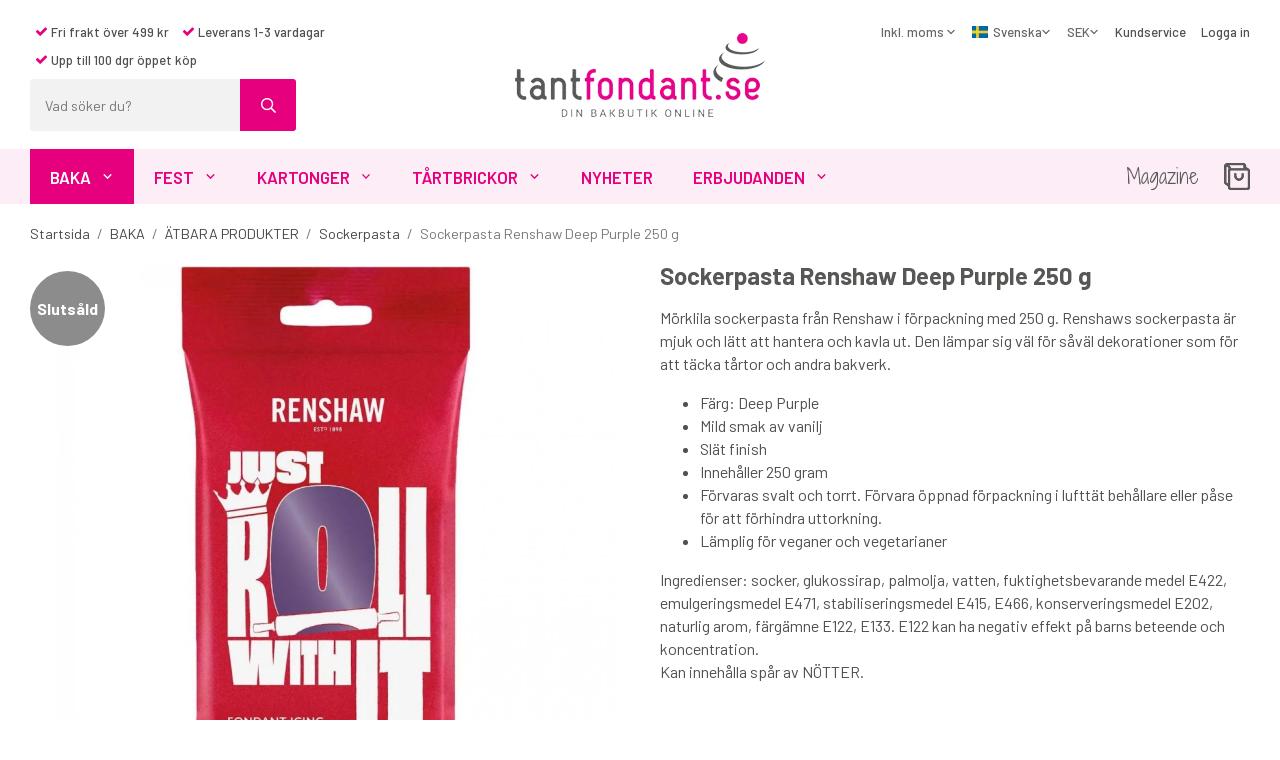

--- FILE ---
content_type: text/html; charset=UTF-8
request_url: https://www.tantfondant.se/baka/atbara-produkter/sockerpasta/sockerpasta-renshaw-deep-purple-250-g/
body_size: 22635
content:
<!doctype html><html lang="sv" class="fonts-loaded"><head><meta charset="utf-8"><title>Köp Sockerpasta Pro Renshaw Deep Purple 250 g - Snabb leverans</title><meta name="description" content="Mörklila sockerpasta från Renshaw i förpackning med 250 g. Renshaws sockerpasta är mjuk och lätt att hantera och kavla ut. Den lämpar sig väl för såväl dekorationer som för att täcka tårtor och andra bakverk. Färg: Deep Purple Mild"><meta name="keywords" content=""><meta name="robots" content="index, follow"><meta name="viewport" content="width=device-width, initial-scale=1"><!-- WIKINGGRUPPEN 12.1.1 --><link rel="icon" type="image/png" sizes="32x32" href="/favicon-32x32.png"><link rel="icon" type="image/png" sizes="16x16" href="/favicon-16x16.png"><style>body{margin:0}*,*:before,*:after{-moz-box-sizing:border-box;-webkit-box-sizing:border-box;box-sizing:border-box}.wgr-icon{visibility:hidden}body{background-color:#fff}html{font-family:sans-serif;font-size:16px;font-weight:400;line-height:1.45;color:#505050}@media all and (max-width:480px){html{font-size:.9rem}}html.fonts-loaded{font-family:'Barlow',sans-serif}h1,h2,h3,h4,h5,h6{margin-top:0;margin-bottom:10px;font-family:sans-serif;font-weight:700;color:#575756}h3,h4,h5,h6{font-weight:700}.fonts-loaded h3,.fonts-loaded h4,.fonts-loaded h5,.fonts-loaded h6{font-family:'Barlow',sans-serif}h1{font-size:24px;font-weight:700;line-height:1.25}.fonts-loaded h1{font-family:'Barlow',sans-serif}h2{font-size:20px;font-weight:700}.fonts-loaded h2{font-family:'Barlow',sans-serif}h3{font-size:17px}h4{font-size:15px}h5{font-size:14px}h6{font-size:11px}p{margin:0 0 10px}b,strong,th{font-weight:600}th,td{text-align:left}img{max-width:100%;height:auto;vertical-align:middle}a{color:#e6007e;text-decoration:none}a:hover{text-decoration:underline}input,textarea{padding:8px 10px;border:1px solid #d2d2d2;border-radius:3px;color:#505050;line-height:1.3;background-clip:padding-box}input:focus,textarea:focus{border-color:#bebebe;outline:none}select{padding:2px 3px;font-size:11px}hr{display:block;height:1px;margin:15px 0;padding:0;border:0;border-top:1px solid #cfcfcf}.l-holder{position:relative;max-width:1220px;margin-left:auto;margin-right:auto}.view-home .l-holder{max-width:none}@media all and (max-width:1250px){.l-holder{margin-left:15px;margin-right:15px}}@media all and (max-width:768px){.l-holder{margin-top:15px}}.l-constrained{position:relative;max-width:1220px;margin-left:auto;margin-right:auto}.l-main{overflow:hidden;margin-bottom:15px}.l-sidebar,.l-sidebar-primary{width:200px}.l-sidebar-primary{margin-right:30px;float:left}@media all and (max-width:768px){.l-sidebar-primary{display:none}}.l-sidebar{margin-left:30px;float:right}@media all and (max-width:960px){.l-sidebar{display:none}}.neutral-btn{padding:0;border-style:none;background-color:transparent;outline:none;-webkit-appearance:none;-moz-appearance:none;appearance:none;-webkit-user-select:none;-moz-user-select:none;-ms-user-select:none;user-select:none}.grid{margin-left:-20px}.grid:before,.grid:after{content:"";display:table}.grid:after{clear:both}.grid:before,.grid:after{content:"";display:table}.grid:after{clear:both}.grid-item{display:inline-block;padding-left:20px;margin-bottom:20px;vertical-align:top}.grid--small{margin-left:-10px}.grid--small .grid-item{padding-left:10px;margin-bottom:10px}.grid--middle .grid-item{vertical-align:middle}.grid-item-1-1{width:100%}.grid-item-1-2{width:50%}.grid-item-1-3{width:33.33%}.grid-item-2-3{width:66.66%}.grid-item-1-4{width:25%}.grid-item-1-6{width:16.66%}@media all and (max-width:768px){.grid:not(.grid--static) .grid-item-1-4{width:50%}.grid:not(.grid--static) .grid-item-1-6{width:31.33%}}@media all and (max-width:480px){.grid:not(.grid--static){margin-left:0}.grid:not(.grid--static) .grid-item{padding-left:0}.grid:not(.grid--static) .grid-item-1-2,.grid:not(.grid--static) .grid-item-1-3,.grid:not(.grid--static) .grid-item-2-3,.grid:not(.grid--static) .grid-item-1-4{width:100%}.grid:not(.grid--static) .grid-item-1-6{width:50%}}.nav,.nav-block,.nav-float{margin:0;padding-left:0;list-style-type:none}.nav>li,.nav>li>a{display:inline-block}.nav-float>li{float:left}.nav-block>li>a{display:block}.nav-tick li{margin-right:10px}.nav-tick{margin-bottom:10px}.block-list{margin:0;padding-left:0;list-style-type:none}.list-info dd{margin:0 0 15px}.media{margin-bottom:15px}.media,.media-body{overflow:hidden}.media-img{margin-right:15px;float:left}.media-img img{display:block}.table{width:100%;border-collapse:collapse;border-spacing:0}.table td,.table th{padding:0}.default-table{width:100%}.default-table>thead>tr{border-bottom:1px solid #e2e2e2}.default-table>thead th{padding:8px}.default-table>tbody td{padding:8px}.video-wrapper{position:relative;padding-bottom:56.25%;padding-top:25px;height:0;margin-bottom:20px}.video-wrapper iframe{position:absolute;top:0;left:0;width:100%;height:100%}.flexslider{height:0;overflow:hidden}.flexslider .is-flex-lazyload{visibility:hidden}.flexslider a{text-decoration:none}.flex__item{position:relative;display:none;backface-visibility:hidden}.flex__item:first-child{display:block}.is-flex-loading .flex-arrow{visibility:hidden}.is-flex-loading .flex-nav{visibility:hidden;opacity:0}.flex-nav{margin-top:15px;margin-bottom:10px;opacity:1;visibility:visible}.flex-nav--paging{position:absolute;bottom:0;z-index:99;width:100%;text-align:center}.flex-nav--paging li{display:inline-block;margin:0 4px}.flex-nav--paging a{display:block;width:9px;height:9px;background:#666;background:rgba(0,0,0,.2);border-radius:100%;cursor:pointer;text-indent:-9999px;-webkit-tap-highlight-color:rgba(0,0,0,0)}.flex-nav--paging .flex-active a{background:#000;background:rgba(0,0,0,.5);cursor:default}.flex-nav--thumbs{overflow:hidden}.flex-nav--thumbs li{width:9%;float:left}.flex-nav--thumbs img{opacity:.7;cursor:pointer}.flex-nav--thumbs img:hover,.flex-active .flex-nav--thumbs img{opacity:1}.flex-nav--thumbs .flex-active{cursor:default}.flex-caption{position:absolute;top:0;bottom:0;width:100%;z-index:8;display:flex;align-items:center;justify-content:center;padding:5px 10px;overflow:hidden}.flex-caption h2{margin-bottom:0;font-size:70px;font-weight:600;letter-spacing:-1px}@media all and (max-width:1200px){.flex-caption h2{font-size:55px}}@media all and (max-width:768px){.flex-caption h2{font-size:2rem}}@media all and (max-width:480px){.flex-caption h2{font-size:1.5rem}}.flex-caption p{padding:0 0 15px;margin:0;font-size:26px}.fonts-loaded .flex-caption p{font-family:'Shadows Into Light Two',cursive}@media all and (max-width:480px){.flex-caption p{font-size:.9rem}}.flex-caption .btn{padding:20px 30px;font-weight:700;font-size:13px}@media all and (max-width:1200px){.flex-caption .btn{padding:10px 15px}}@media all and (max-width:480px){.flex-caption .btn{font-size:11px}}.is-lazyload,img[data-src]{visibility:hidden;opacity:0}img[src]{visibility:visible;opacity:1;transition:opacity .3s}.highlight-bar{padding:10px;display:table;white-space:nowrap;width:100%;text-align:center;font-size:1.2rem;font-weight:700;color:#575756}.highlight-bar:before,.highlight-bar:after{border-top:6px solid #fdedf6;content:'';display:table-cell;position:relative;top:1rem;width:49%}.highlight-bar:before{right:1.5%}.highlight-bar:after{left:1.5%}.breadcrumbs{padding-bottom:7px;margin-bottom:10px;font-size:.9rem}.breadcrumbs>li{color:#777;line-height:1}.breadcrumbs a{color:#444;vertical-align:top}.breadcrumbs .icon{margin-left:2px;margin-right:2px;vertical-align:top;color:#999}.breadcrumbs__divider{margin-left:7px;margin-right:7px}.rss-logo .icon{font-size:14px;vertical-align:middle}.rss-logo a .icon{color:#333}.rss-logo a:hover .icon{color:#db6b27;text-decoration:none}.btn{position:relative;display:inline-block;padding:16px 30px;background-color:#eaeaea;border-style:none;border-radius:3px;line-height:1;color:#666;font-weight:700;font-size:.9rem;text-transform:uppercase;cursor:pointer;outline-style:none;user-select:none;-webkit-tap-highlight-color:rgba(0,0,0,0)}.btn .icon{vertical-align:middle}.btn:hover,.btn:focus{text-decoration:none;background-color:#ddd}.btn:active{box-shadow:inset 0 3px 5px rgba(0,0,0,.125)}.btn--primary{background-color:#e6007e;color:#fff}.btn--primary:hover,.btn--primary:focus{background-color:#cd0070}.btn--medium{padding:12px 30px;font-size:.9rem}.btn--large{padding:15px 35px;font-size:1rem}.btn--block{width:100%;display:block;padding:12px 30px;font-size:.9rem;text-align:center}.card{margin-bottom:15px}.card__heading{margin:0;padding:7px 10px;background-color:#575756;font-weight:700;color:#fff}.card__body{padding:10px;border:1px solid #dcdcdc;border-top-style:none;background:#fff}.topcart{display:flex;align-items:center;color:#575756}.topcart__body{display:inline-block;margin-right:5px;cursor:pointer;vertical-align:middle}.topcart__count,.topcart__subtotal{font-weight:600}.topcart__icon-inner{position:relative;display:inline-block;vertical-align:middle}.topcart__cart-icon{margin-right:10px;margin-left:5px;font-size:25px;vertical-align:top}.topcart__count{position:absolute;top:-9px;right:-12px;height:20px;width:20px;background:#e6007e;border-radius:50%;line-height:20px;font-size:12px;color:#fff;text-align:center}.topcart__arrow{margin-right:10px;margin-left:2px;vertical-align:middle}.topcart__favorites{margin-right:15px}.topcart__favorites .icon{color:#575756;vertical-align:top;font-size:25px}.is-hover.topcart__favorites .icon{animation:pop 0.25s cubic-bezier(.694,.0482,.335,1) 3}.is-new-cart-item .topcart__count{animation:cart-count-pop 0.25s cubic-bezier(.694,.0482,.335,1)}.popcart{display:none}.filtermenu{margin:0;padding-left:0;list-style-type:none}.filtermenu li:last-child{border-bottom:0}.filtermenu__item{padding:6px;border-bottom:solid 1px #dcdcdc;background-color:#f9f9f9}.filtermenu__item--heading{padding:8px 10px;font-weight:600;background:#fff}.product-filter{overflow:hidden;margin-top:10px;margin-bottom:10px;padding:0;border:1px solid #e2e2e2;border-radius:3px}@media all and (max-width:768px){.product-filter{display:block}}.product-filter__btn{display:flex;align-items:center;justify-content:space-between;padding:10px;width:100%;color:#000}.product-filter__body{display:none;padding:15px 15px 0}.grid-gallery{margin:0;padding-left:0;list-style-type:none;display:grid;grid-template-columns:repeat(5,1fr);grid-gap:15px;margin-bottom:15px}.no-cssgrid .grid-gallery{margin-left:-15px}.no-cssgrid .grid-gallery>li{display:inline-block;vertical-align:top;width:calc(99.99%/5 - 15px);margin-left:15px;margin-bottom:15px}.view-product .grid-gallery,.view-search .grid-gallery,.view-campaigns .grid-gallery,.autocomplete .grid-gallery{display:grid;grid-template-columns:repeat(4,1fr);grid-gap:15px;margin-bottom:15px}.no-cssgrid .view-product .grid-gallery,.no-cssgrid .view-search .grid-gallery,.no-cssgrid .view-campaigns .grid-gallery,.no-cssgrid .autocomplete .grid-gallery{margin-left:-15px}.no-cssgrid .view-product .grid-gallery>li,.no-cssgrid .view-search .grid-gallery>li,.no-cssgrid .view-campaigns .grid-gallery>li,.no-cssgrid .autocomplete .grid-gallery>li{display:inline-block;vertical-align:top;width:calc(99.99%/4 - 15px);margin-left:15px;margin-bottom:15px}@media all and (max-width:960px){.grid-gallery,[class^=view-] .grid-gallery{display:grid;grid-template-columns:repeat(3,1fr);grid-gap:15px;margin-bottom:15px}.no-cssgrid .grid-gallery,.no-cssgrid [class^=view-] .grid-gallery{margin-left:-15px}.no-cssgrid .grid-gallery>li,.no-cssgrid [class^=view-] .grid-gallery>li{display:inline-block;vertical-align:top;width:calc(99.99%/3 - 15px);margin-left:15px;margin-bottom:15px}}@media all and (max-width:480px){.grid-gallery,[class^=view-] .grid-gallery{display:grid;grid-template-columns:repeat(2,1fr);grid-gap:15px;margin-bottom:15px}.no-cssgrid .grid-gallery,.no-cssgrid [class^=view-] .grid-gallery{margin-left:-15px}.no-cssgrid .grid-gallery>li,.no-cssgrid [class^=view-] .grid-gallery>li{display:inline-block;vertical-align:top;width:calc(99.99%/2 - 15px);margin-left:15px;margin-bottom:15px}}.view-home .grid-gallery--categories{display:grid;grid-template-columns:repeat(3,1fr);grid-gap:15px;margin-bottom:15px;margin-top:30px;margin-bottom:30px}.no-cssgrid .view-home .grid-gallery--categories{margin-left:-15px}.no-cssgrid .view-home .grid-gallery--categories>li{display:inline-block;vertical-align:top;width:calc(99.99%/3 - 15px);margin-left:15px;margin-bottom:15px}@media all and (max-width:768px){.view-home .grid-gallery--categories{display:grid;grid-template-columns:repeat(2,1fr);grid-gap:15px;margin-bottom:15px}.no-cssgrid .view-home .grid-gallery--categories{margin-left:-15px}.no-cssgrid .view-home .grid-gallery--categories>li{display:inline-block;vertical-align:top;width:calc(99.99%/2 - 15px);margin-left:15px;margin-bottom:15px}}@media all and (max-width:480px){.view-home .grid-gallery--categories{display:grid;grid-template-columns:repeat(1,1fr);grid-gap:15px;margin-bottom:15px}.no-cssgrid .view-home .grid-gallery--categories{margin-left:-15px}.no-cssgrid .view-home .grid-gallery--categories>li{display:inline-block;vertical-align:top;width:calc(99.99%/1 - 15px);margin-left:15px;margin-bottom:15px}}.view-home .grid-gallery--blogposts{display:grid;grid-template-columns:repeat(3,1fr);grid-gap:15px;margin-bottom:15px;margin-bottom:0}.no-cssgrid .view-home .grid-gallery--blogposts{margin-left:-15px}.no-cssgrid .view-home .grid-gallery--blogposts>li{display:inline-block;vertical-align:top;width:calc(99.99%/3 - 15px);margin-left:15px;margin-bottom:15px}@media all and (max-width:768px){.view-home .grid-gallery--blogposts{display:grid;grid-template-columns:repeat(2,1fr);grid-gap:15px;margin-bottom:15px}.no-cssgrid .view-home .grid-gallery--blogposts{margin-left:-15px}.no-cssgrid .view-home .grid-gallery--blogposts>li{display:inline-block;vertical-align:top;width:calc(99.99%/2 - 15px);margin-left:15px;margin-bottom:15px}}@media all and (max-width:480px){.view-home .grid-gallery--blogposts{display:grid;grid-template-columns:repeat(1,1fr);grid-gap:15px;margin-bottom:15px}.no-cssgrid .view-home .grid-gallery--blogposts{margin-left:-15px}.no-cssgrid .view-home .grid-gallery--blogposts>li{display:inline-block;vertical-align:top;width:calc(99.99%/1 - 15px);margin-left:15px;margin-bottom:15px}}.row-gallery{margin:0;padding-left:0;list-style-type:none}.row-gallery>li{margin-bottom:15px}.list-gallery{margin:0;padding-left:0;list-style-type:none}.list-gallery>li{margin-bottom:15px}.list-gallery>li:last-child{margin-bottom:0}.header-bar{padding-top:6px;padding-bottom:6px;background:#eee;font-size:13px}@media all and (max-width:1250px){.header-bar{padding-left:15px;padding-right:15px}}@media all and (max-width:768px){.header-bar{display:none}}.header-bar-sections{display:flex;align-items:center;justify-content:space-between}.header-bar__number{display:inline-block;font-size:16px;font-weight:600;color:#575756;vertical-align:middle}.header-bar__number p{margin-bottom:0}.header-bar__nav{margin-left:20px;display:inline-block;vertical-align:middle}.header-bar__nav li{margin-left:25px;vertical-align:middle}.header-bar__nav a{color:#505050}.header-bar__nav .input-select,.header-bar__nav .input-select select{color:#666}@media all and (max-width:1250px){.header{padding-left:15px;padding-right:15px}}@media all and (max-width:768px){.header{display:none}}.header-sections{position:relative;display:flex;justify-content:space-between;padding-top:18px;padding-bottom:18px;background:#fff}.header-sections__col-1{flex:0 0 470px;display:flex;flex-direction:column;align-items:flex-start}.header-sections__col-1 .header-sections__rows li{padding:5px;font-size:13px;font-weight:500}.header-sections__col-1 .header-sections__row-1{margin-bottom:5px}@media all and (max-width:1250px){.header-sections__col-1{flex:1 1 33%}}.header-sections__col-2{flex:0 0 auto;align-self:center}@media all and (max-width:1250px){.header-sections__col-2{flex:1 1 33%;padding-left:50px;padding-right:50px}}.header-sections__col-3{flex:0 0 470px;display:flex}.header-sections__col-3 .icon{font-size:12px}@media all and (max-width:1250px){.header-sections__col-3{flex:1 1 33%}}.header__nav{margin-left:auto;vertical-align:middle}.header__nav li{margin-left:15px;vertical-align:middle;font-size:13px;font-weight:500}.header__nav a{color:#505050;font-size:13px;font-weight:500}.header__nav .input-select,.header__nav .input-select select{color:#666}.header__nav .input-select select{padding:5px 10px 5px 0}.header-logo{display:block;max-width:250px;margin:0 auto}.m-header{position:relative;position:-webkit-sticky;position:sticky;top:0;z-index:1000;display:none;align-items:center;justify-content:space-between;height:65px;padding-left:10px;padding-right:10px;background:#fff;border-bottom:1px solid #e9e9e9}@media all and (max-width:768px){.m-header{display:flex}}@media all and (max-width:480px){.m-header{height:50px}}@media screen and (orientation:landscape){.m-header{position:relative}}.m-header__col-1,.m-header__col-2,.m-header__col-3{flex:1}.m-header__col-2{text-align:center}.m-header__col-3{text-align:right}.m-header__logo{display:inline-block}.m-header__logo img{max-width:155px;max-height:65px;padding-top:5px;padding-bottom:5px}@media all and (max-width:480px){.m-header__logo img{max-width:135px;max-height:50px}}.m-header__logo img:hover,.m-header__logo img:active{opacity:.8}.m-header__logo a{-webkit-tap-highlight-color:rgba(0,0,0,0)}.m-header__item{width:35px;color:#444;font-size:21px;line-height:1;-webkit-tap-highlight-color:rgba(0,0,0,0)}.m-header__item .icon{vertical-align:top}.m-header__item--search{font-size:18px}.m-header__item--cart-inner{position:relative;display:inline-block}.m-header__item--cart-count{position:absolute;top:-7px;right:-11px;height:17px;width:17px;background:#e6007e;border-radius:50%;line-height:17px;font-size:10px;color:#fff;text-align:center}.m-header__item--favorites{margin-right:6px}.is-hover.m-header__item--favorites .icon{animation:pop 0.25s cubic-bezier(.694,.0482,.335,1) 3}.icon{display:inline-block;width:1em;height:1em;stroke-width:0;stroke:currentColor;fill:currentColor;pointer-events:none}.icon--small{font-size:.8rem}.icon--medium{font-size:1.2rem}.icon--large{font-size:3rem}.icon-on,.is-active .icon-off,.is-hover .icon-off{display:none}.is-active .icon-on,.is-hover .icon-on{display:inline}input[type="radio"],input[type="checkbox"]{display:none;display:inline-block\9}input[type="radio"]+label,input[type="checkbox"]+label{cursor:pointer}input[type="radio"]+label:before,input[type="checkbox"]+label:before{display:inline-block;display:none\9;width:12px;height:12px;margin-right:4px;margin-top:3px;border:1px solid #a9a9a9;border-radius:2px;background:#f9f9f9;background:linear-gradient(#f9f9f9,#e9e9e9);vertical-align:top;content:''}input[type="radio"]+label:before{border-radius:50%}input[type="radio"]:checked+label:before{background:#f9f9f9 url(//wgrremote.se/img/mixed/checkbox-radio-2.png) center no-repeat;background-size:6px}input[type="checkbox"]:checked+label:before{background:#f9f9f9 url(//wgrremote.se/img/mixed/checkbox-box-2.png) center no-repeat;background-size:8px}input[type="radio"]:disabled+label:before,input[type="checkbox"]:disabled+label:before{background:#bbb;cursor:default}.label-wrapper{padding-left:20px}.label-wrapper>label{position:relative}.label-wrapper>label:before{position:absolute;margin-left:-20px}.input-form input,.input-form textarea{width:100%}.input-form__row{margin-bottom:8px}.input-form label{display:inline-block;margin-bottom:2px}.max-width-form{max-width:300px}.max-width-form-x2{max-width:400px}.input-table{display:table}.input-table__item{display:table-cell;white-space:nowrap}.input-table--middle .input-table__item{vertical-align:middle}.input-group{display:flex}.input-group--cramped .btn{border-radius:3px}.input-group--cramped *:first-child{border-top-right-radius:0;border-bottom-right-radius:0}.input-group--cramped *:last-child{border-top-left-radius:0;border-bottom-left-radius:0}.input-group--cramped input:first-child{border-right:0}.input-group--cramped input:last-child{border-left:0}.input-group__item{width:50%}.input-group__item:first-child{margin-right:2%}.input-group-1-4 .input-group__item{width:70%}.input-group-1-4 .input-group__item:first-child{width:28%}.input-select{position:relative;display:inline-flex;align-items:center}.input-select select{width:100%;height:100%;padding:5px 15px 5px 0;-webkit-appearance:none;-moz-appearance:none;appearance:none;border-style:none;background:none;font:inherit;line-height:normal;outline:none}.input-select select::-ms-expand{display:none}.input-select .icon{position:absolute;top:0;right:0;bottom:0;margin:auto}.input-select--box{border:1px solid #d9d9d9;border-radius:3px}.input-select--box select{padding:8px 30px 8px 15px}.input-select--box--small select{padding:5px 25px 5px 10px}.input-select--box .icon{right:10px}.product-item{position:relative;display:flex;flex-direction:column;padding:15px;background:#fff;text-align:center;cursor:pointer}@media all and (max-width:768px){.product-item{padding:10px;-webkit-tap-highlight-color:rgba(0,0,0,0)}}.product-item .price{font-size:1.5rem}.product-item .muted.price-original{margin-left:5px}.product-item__img{position:relative;padding-bottom:133%;margin-bottom:7px}.product-item__img img{position:absolute;top:0;right:0;bottom:0;left:0;margin:auto;max-height:100%}.product-item__banner{position:absolute;left:0;top:10px}.product-item__heading{margin-bottom:7px;font-size:.95rem;font-weight:400;color:#505050}.product-item__body{margin-top:auto}.product-item__select-area{margin-bottom:7px}.product-item__buttons{position:absolute;bottom:0;left:0;right:0;display:none}.product-item:hover .product-item__buttons{display:block}@media all and (max-width:960px){.product-item:hover .product-item__buttons{display:none}}.product-item__mobile-button{margin-top:10px}.product-item__mobile-button .btn{padding:12px 24px}.product-item__favorite-icon{position:absolute;top:0;right:0;color:#b6b6b6;font-size:18px}.product-item__favorite-icon:after{position:absolute;top:0;right:0;border-right:45px solid #fff;border-bottom:45px solid transparent;content:''}.product-item__favorite-icon .icon{position:absolute;top:5px;right:5px;z-index:1}.is-active.product-item__favorite-icon .icon{color:#e6007e}.is-hover.product-item__favorite-icon .icon{animation:pop 0.25s cubic-bezier(.694,.0482,.335,1)}.list-gallery .product-item{border:none;padding:0}.category-item{position:relative;padding:8px;border:1px solid #e9e9e9;background:#fff;text-align:center;cursor:pointer}@media all and (max-width:768px){.category-item{-webkit-tap-highlight-color:rgba(0,0,0,0)}}.category-item__img{position:relative;padding-bottom:100%;margin-bottom:7px}.category-item__img img{position:absolute;top:0;right:0;bottom:0;left:0;margin:auto;max-height:100%}.view-home .category-item__img{padding-bottom:65%}.category-item__img.no-image{background:#f2f2f2}.category-item__heading a{text-decoration:none;color:#505050}.category-item--card{padding:0;border-style:none;background:transparent}.category-item--card .category-item__img{margin-bottom:0}.category-item--card .category-item__body{position:absolute;top:0;left:0;right:0;bottom:0;display:flex;align-items:center;flex-direction:column;justify-content:center;margin:auto}.category-item--card .category-item__body__title{margin-bottom:20px;font-size:34px;font-weight:700;color:#fff}.image-card{position:relative;text-align:center;cursor:pointer}@media all and (max-width:768px){.image-card{-webkit-tap-highlight-color:rgba(0,0,0,0)}}.image-card__body{position:absolute;top:0;left:0;right:0;bottom:0;display:flex;align-items:center;flex-direction:column;justify-content:center;margin:auto}.image-card__img{position:relative;padding-bottom:76%}.image-card__img img{position:absolute;top:0;right:0;bottom:0;left:0;margin:auto;max-height:100%}.image-card__heading{margin-bottom:15px;text-decoration:none;color:#fff;font-weight:700;font-size:34px}.image-card__heading a{text-decoration:none;color:#fff;font-weight:700;font-size:34px}@media all and (max-width:480px){.image-card__heading a{font-size:1.8rem}}@media all and (max-width:480px){.image-card__heading{font-size:1.8rem}}.blogpost-item{position:relative;background:#fff;text-align:center;cursor:pointer}@media all and (max-width:768px){.blogpost-item{-webkit-tap-highlight-color:rgba(0,0,0,0)}}.blogpost-item__img{position:relative;padding-bottom:74%;margin-bottom:15px}.blogpost-item__img img{position:absolute;top:0;right:0;bottom:0;left:0;margin:auto;max-height:100%}.blogpost-item__heading{margin-bottom:5px}.blogpost-item__heading a{text-decoration:none;color:#505050;font-size:22px}@media all and (max-width:960px){.blogpost-item__heading{font-size:18px}}.blogpost-item__link{font-weight:700}.product-item-row{padding:15px;border:1px solid #e9e9e9;overflow:hidden;cursor:pointer}@media all and (max-width:480px){.product-item-row .btn:not(.btn--primary){display:none}.product-item-row .btn{padding:6px 12px}}.product-item-row__checkbox-area{float:left}.product-item-row__img{float:left;width:80px;margin-right:15px;text-align:center}.product-item-row__img img{max-height:80px}.product-item-row__footer{float:right;margin-left:15px;text-align:right}.product-item-row__body{overflow:hidden}.product-item-row__price{margin-bottom:10px}.menubar{position:relative;position:-webkit-sticky;position:sticky;top:0;left:0;z-index:100;margin-bottom:20px;background-color:#fdedf6;color:#575756}@media all and (max-width:1250px){.menubar{padding-left:15px;padding-right:15px}}@media all and (max-width:768px){.menubar{display:none}}.menubar-inner{display:flex;align-items:center;justify-content:space-between}.menubar__item{margin-right:25px}.menubar__item a{font-family:cursive;color:#575756;font-size:20px}.fonts-loaded .menubar__item a{font-family:'Shadows Into Light Two',cursive}@media all and (max-width:960px){.menubar__item a{font-size:1rem}}.site-nav{display:flex}.site-nav>li>a{display:flex;align-items:center;padding:0 20px;height:55px;color:#e6007e;font-size:1.05rem;font-weight:600;text-transform:uppercase}@media all and (max-width:1250px){.site-nav>li>a{padding:0 15px;font-size:1rem}}@media all and (max-width:960px){.site-nav>li>a{padding:0 10px;font-size:.9rem}}@media all and (max-width:840px){.site-nav>li>a{font-size:.8em}}.site-nav>li:hover>a{text-decoration:none;background-color:#f50086;color:#fff;transition:background-color 0.2s}.site-nav>li>a.selected{background-color:#e6007e;color:#fff}.site-nav__home .icon{position:relative;vertical-align:middle}.dropdown{display:none}.listmenu{margin:0;padding-left:10px;list-style-type:none}.listmenu a{padding-top:2px;padding-bottom:2px;position:relative;display:block;font-size:.9rem;color:#222}.listmenu .selected{font-weight:600}li .listmenu{display:none}.is-listmenu-opened>.listmenu{display:block}.listmenu-0{padding:15px;background:#eee}.listmenu-0>li>a{padding-top:2px 17px 2px 10px;font-weight:400}.listmenu-0>li>.selected,.listmenu-0>li>.selected .menu-node{color:#e6007e;font-weight:600}.listmenu-1{padding-top:4px;padding-bottom:4px;padding-left:15px}.listmenu-1>li>a{padding-top:4px;padding-bottom:4px}.menu-node{position:absolute;top:0;right:0;bottom:0;margin:auto;width:25px;height:12px;font-size:12px;color:#575756;text-align:center}@media all and (max-width:768px){.menu-node{width:40px;height:100%;text-align:center;line-height:49px;font-size:22px}}.price{font-weight:600;color:#575756}.price-discount{color:#e6007e}.price-original{color:#666;font-size:.8rem;text-decoration:line-through}.site-search{display:flex;max-width:450px;min-width:266px;margin:auto;overflow:hidden;border-radius:3px}.site-search .icon{vertical-align:top}.site-search .preloader{left:auto;right:15px}.site-search__col-1{position:relative;width:100%}.site-search__col-2{height:52px}.site-search__input{height:52px;padding-left:15px;overflow:hidden;background:#f2f2f2;border-radius:0;border:none;font-size:.9rem;text-overflow:ellipsis;white-space:nowrap}.site-search__input::-ms-clear{display:none}.site-search__btn{padding:0;border-style:none;background-color:transparent;outline:none;-webkit-appearance:none;-moz-appearance:none;appearance:none;-webkit-user-select:none;-moz-user-select:none;-ms-user-select:none;user-select:none;height:100%;line-height:1;padding-left:20px;padding-right:20px;border-left:1px solid #e6007e;background:#e6007e;font-size:15px;color:#fff}.site-search__btn .icon{vertical-align:top}.site-search__btn:focus{opacity:.6}.autocomplete{position:absolute;left:0;right:0;z-index:1001;margin-top:20px;width:100%;display:none;padding:20px;background:#fff;box-shadow:0 2px 8px rgba(0,0,0,.25);border-radius:0 0 3px 3px;color:#222}@media all and (max-width:1250px){.autocomplete{margin-left:15px;margin-right:15px;width:auto}}@media all and (max-width:768px){.autocomplete{position:fixed;top:0!important;bottom:0;margin-top:0;margin-left:0;margin-right:0;padding:0;background:rgba(0,0,0,.3);box-shadow:none;border-radius:0}}.is-autocomplete-active .autocomplete{display:block}@media all and (max-width:768px){.autocomplete-content{padding:15px 15px 100px;height:100%;overflow-y:auto;user-select:none;-webkit-overflow-scrolling:touch!important}.is-autocomplete-open body,.is-autocomplete-active .autocomplete{background:#fff}.is-autocomplete-open body{overflow:hidden}.is-autocomplete-open .autocomplete{display:block}.is-autocomplete-open .m-nav{display:none}}.sort-section{margin-top:5px;margin-bottom:20px}.sort-section>li{margin-right:4px}.sort-section-heading{display:flex;align-items:center;padding-left:15px;padding-right:15px;background:#eee;border:1px solid #d9d9d9;border-right:0;border-top-left-radius:3px;border-bottom-left-radius:3px;font-weight:500}.sort-section-select{border-top-left-radius:0;border-bottom-left-radius:0}@media all and (max-width:768px){.sort-section-select{width:100%}}.l-product{overflow:hidden}.l-product-col-1,.l-product-col-3{width:50%;float:left}.l-product-col-2{float:right;width:50%;padding-left:20px}.l-product-col-3{clear:left}@media all and (max-width:600px){.l-product-col-1,.l-product-col-2,.l-product-col-3{width:auto;padding-left:0;padding-right:0;float:none}}.product-carousel{position:relative;overflow:hidden;width:100%}.product-carousel,.product-carousel__item{max-height:560px}@media all and (max-width:480px){.product-carousel,.product-carousel__item{max-height:345px}}.product-carousel__item{text-align:center;position:relative}.product-carousel__link{display:block;height:0;width:100%;cursor:pointer;cursor:-webkit-zoom-in;cursor:-moz-zoom-in;cursor:zoom-in}.product-carousel__img{position:absolute;top:0;left:0;right:0;bottom:0;margin:auto;max-height:100%;width:auto;object-fit:contain}.product-thumbs{display:flex;flex-direction:column;gap:5px;flex-shrink:0;font-size:0;margin-top:0;max-height:600px;overflow-y:auto}@media all and (max-width:480px){.product-thumbs{max-height:345px}}.product-thumbs img{max-height:50px;cursor:pointer}.product-carousel__banner{position:absolute;left:0;top:10px}.view-product .flexslider-container{gap:5px;margin-bottom:15px}.product-title{margin-bottom:15px}.product-option-spacing{padding-right:10px;padding-bottom:7px}.product-cart-button-wrapper{margin-bottom:10px}@media all and (max-width:480px){.product-cart-button-wrapper .btn--primary{display:block;text-align:center;width:100%}}.product-quantity{width:40px;padding-top:10px;padding-bottom:10px;margin-right:8px;border:1px solid #c2c2c2;font-weight:600;text-align:center}.product-custom-fields{margin-left:5px;margin-top:10px}.product-price-field{margin-bottom:15px}.product-price-field .price{font-size:21px}.product-stock{margin-bottom:10px}.product-stock-item{display:none}.product-stock-item .icon{vertical-align:middle;font-size:16px}.active-product-stock-item{display:block}.product-stock-item__text{vertical-align:middle}.in-stock .icon{color:#3eac0d}.on-order .icon{color:#eba709}.soon-out-of-stock .icon{color:#114b85}.out-of-stock>.icon{color:#d4463d}.product-part-payment-klarna{margin-bottom:10px}.product-avgrating{margin-bottom:10px}.product-avgrating__numreviews{margin-left:5px}.favorites-wrapper{display:flex;gap:15px}.product-number__title{font-weight:500}.is-hidden{display:none!important}.clearfix:before,.clearfix:after{content:"";display:table}.clearfix:after{clear:both}.clear{clear:both}.flush{margin:0!important}.wipe{padding:0!important}.right{float:right!important}.left{float:left!important}.float-none{float:none!important}.text-left{text-align:left!important}.text-center{text-align:center!important}.text-right{text-align:right!important}.align-top{vertical-align:top!important}.align-middle{vertical-align:middle!important}.align-bottom{vertical-align:bottom!important}.go:after{content:"\00A0" "\00BB"!important}.stretched{width:100%!important}.center-block{display:block;margin-left:auto;margin-right:auto}.align-right-block{display:block;margin-left:auto}.vertical-center{display:flex;align-items:center}.space-between{display:flex;justify-content:space-between}.vertical-center-space-between{display:flex;align-items:center;justify-content:space-between}.muted{color:#999}.info,.footer-newsletter-info{font-size:.7rem;color:#777}.brand{color:#575756}.reset-line-height{line-height:1}.mr-small{margin-right:5px}.ml-small{margin-left:5px}.mt-small{margin-top:5px}.mb-small{margin-bottom:5px}.mr{margin-right:15px}.ml{margin-left:15px}.mt{margin-top:15px}.mb{margin-bottom:15px}.hide{display:none!important}@media all and (max-width:960px){.hide-for-xlarge{display:none!important}}@media all and (max-width:768px){.hide-for-large{display:none!important}.hide-on-touch{display:none}}@media all and (max-width:480px){.hide-for-medium{display:none!important}}@media all and (max-width:320px){.hide-for-small{display:none!important}}@media all and (min-width:769px){.hide-on-desktop{display:none}}.category-item:not(.category-item--card){position:relative;border:none;margin:0}.category-item__img img{width:100%;height:100%;object-fit:cover;display:block}.category-item__heading{bottom:0;left:0;width:100%;z-index:2;margin:0}.category-item__heading strong a{display:flex;flex-direction:column;justify-content:center;align-items:center;width:100%;text-align:center;padding:15px;text-transform:uppercase;font-weight:400;font-size:.9rem;line-height:1.3;background-color:#fff;box-sizing:border-box;margin:0;word-break:break-word}</style><link rel="preload" href="/css/compiled/compiled_1.css?v=1489" as="style"
onload="this.onload=null;this.rel='stylesheet'"><noscript><link rel="stylesheet" href="/css/compiled/compiled_1.css?v=1489"></noscript><link rel="canonical" href="https://www.tantfondant.se/baka/atbara-produkter/sockerpasta/sockerpasta-renshaw-deep-purple-250-g/"><link rel="alternate" hreflang="sv" href="https://www.tantfondant.se/baka/atbara-produkter/sockerpasta/sockerpasta-renshaw-deep-purple-250-g/"><link rel="alternate" hreflang="fi" href="https://www.tantfondant.se/fi/leipominen/syotavat-tuotteet/sokerimassa/sokerimassa-renshaw-deep-purple-250-g/"><script>if (typeof dataLayer == 'undefined') {var dataLayer = [];} dataLayer.push({"ecommerce":{"currencyCode":"SEK","detail":{"products":[{"name":"Sockerpasta Renshaw Deep Purple 250 g","id":"SP207","price":45,"category":"baka\/atbara-produkter\/sockerpasta"}]}}}); dataLayer.push({"event":"fireRemarketing","remarketing_params":{"ecomm_prodid":"SP207","ecomm_category":"baka\/atbara-produkter\/sockerpasta","ecomm_totalvalue":45,"isSaleItem":false,"ecomm_pagetype":"product"}}); (function(w,d,s,l,i){w[l]=w[l]||[];w[l].push({'gtm.start':
new Date().getTime(),event:'gtm.js'});var f=d.getElementsByTagName(s)[0],
j=d.createElement(s),dl=l!='dataLayer'?'&l='+l:'';j.async=true;j.src=
'//www.googletagmanager.com/gtm.js?id='+i+dl;f.parentNode.insertBefore(j,f);
})(window,document,'script','dataLayer','GTM-KTHVHR2')</script><script>!function(f,b,e,v,n,t,s){if(f.fbq)return;n=f.fbq=function(){n.callMethod?
n.callMethod.apply(n,arguments):n.queue.push(arguments)};if(!f._fbq)f._fbq=n;
n.push=n;n.loaded=!0;n.version='2.0';n.queue=[];t=b.createElement(e);t.async=!0;
t.src=v;s=b.getElementsByTagName(e)[0];s.parentNode.insertBefore(t,s)}(window,
document,'script','//connect.facebook.net/en_US/fbevents.js');
fbq('init', '140897277086580');
fbq('track', 'PageView');fbq('track', 'ViewContent', {"content_ids":"SP207","content_type":"product","value":45,"currency":"SEK"}); </script><meta name="facebook-domain-verification" content="w4zje335une68tg4yahv23uo3sl8mq" /><meta name="google-site-verification" content="N4cBiOzfiGavxeRLqu3CPSzGMhJB1nBWW17X6AsPhq4" /><meta name="google-site-verification" content="DP8a_Job5dGv--FN5qfAOdGn4pfHeyGCmRpGR1WlHSw" /><script async src="https://helloretailcdn.com/helloretail.js"></script><script id="mcjs">!function(c,h,i,m,p){m=c.createElement(h),p=c.getElementsByTagName(h)[0],m.async=1,m.src=i,p.parentNode.insertBefore(m,p)}(document,"script","https://chimpstatic.com/mcjs-connected/js/users/44728821ddcb9008c60ce121c/8be3093121a73804d2bc380e1.js");</script><meta property="og:title" content="Sockerpasta Renshaw Deep Purple 250 g"/><meta property="og:description" content="Mörklila sockerpasta från Renshaw i förpackning med 250 g. Renshaws sockerpasta är mjuk och lätt att hantera och kavla ut. Den lämpar sig väl för såväl dekorationer som för att täcka tårtor och andra bakverk.Färg: Deep PurpleMild smak av vaniljSlät finishInnehåller 250 gramFörvaras svalt och torrt. Förvara öppnad förpackning i lufttät behållare eller påse för att förhindra uttorkning.Lämplig för veganer och vegetarianerIngredienser: socker, glukossirap, palmolja, vatten, fuktighetsbevarande medel E422, emulgeringsmedel E471, stabiliseringsmedel E415, E466, konserveringsmedel E202, naturlig arom, färgämne E122, E133. E122 kan ha negativ effekt på barns beteende och koncentration.Kan innehålla spår av NÖTTER. "/><meta property="og:type" content="product"/><meta property="og:url" content="https://www.tantfondant.se/baka/atbara-produkter/sockerpasta/sockerpasta-renshaw-deep-purple-250-g/"/><meta property="og:site_name" content="Tant Fondant"/><meta property="product:retailer_item_id" content="SP207"/><meta property="product:price:amount" content="45" /><meta property="product:price:currency" content="SEK" /><meta property="product:availability" content="oos" /><meta property="og:image" content="https://www.tantfondant.se/images/zoom/renshaw-sockerpasta-deep-purple.jpg"/><meta property="og:title" content="Sockerpasta Renshaw Deep Purple 250 g"/> <meta property="og:image" content="https://www.tantfondant.se/images/normal/renshaw-sockerpasta-deep-purple.jpg.webp"/><meta property="og:url" content="https://www.tantfondant.se/baka/atbara-produkter/sockerpasta/sockerpasta-renshaw-deep-purple-250-g/"/><meta property="og:price:amount" content="45"/><meta property="product:original_price:amount" content=""/><meta property="product:availability" content="outofstock"/><meta property="product:brand" content="Renshaw"/><meta property="product:category" content="Sockerpasta"/></head><body class="view-product" itemscope itemtype="http://schema.org/ItemPage"><div id="fb-root"></div><!-- Google Tag Manager (noscript) --><noscript><iframe src="https://www.googletagmanager.com/ns.html?id=GTM-KTHVHR2"
height="0" width="0" style="display:none;visibility:hidden"></iframe></noscript><!-- End Google Tag Manager (noscript) --><div class="m-header"><div class="m-header__col-1"><button class="m-header__item m-header__item--menu neutral-btn" id="js-mobile-menu"><span class="m-header__item--menu-open"><svg class="icon icon--bars "><use xmlns:xlink="http://www.w3.org/1999/xlink" xlink:href="/svg-icons/regular.svg#bars" href="/svg-icons/regular.svg#bars"></use></svg></span><span class="m-header__item--menu-close"><svg class="icon icon--times "><use xmlns:xlink="http://www.w3.org/1999/xlink" xlink:href="/svg-icons/regular.svg#times" href="/svg-icons/regular.svg#times"></use></svg></span></button><button class="m-header__item m-header__item--search neutral-btn js-touch-area" id="js-mobile-search"><svg class="icon icon--search "><use xmlns:xlink="http://www.w3.org/1999/xlink" xlink:href="/svg-icons/regular.svg#search" href="/svg-icons/regular.svg#search"></use></svg></button></div><div class="m-header__col-2"><a class="m-header__logo" href="/"><img src="/frontend/view_desktop/design/logos/default.png.webp" class="mini-site-logo"
alt="Tant Fondant"></a></div><div class="m-header__col-3"><a class="m-header__item m-header__item--favorites js-cart-favorites is-hidden"
href="/my-favorites/?"><svg class="icon icon--heart "><use xmlns:xlink="http://www.w3.org/1999/xlink" xlink:href="/svg-icons/regular.svg#heart" href="/svg-icons/regular.svg#heart"></use></svg></a><button class="m-header__item m-header__item--cart neutral-btn js-touch-area"
id="js-mobile-cart" onclick="goToURL('/checkout')"><span class="m-header__item--cart-inner" id="js-mobile-cart-inner"><svg class="icon icon--shopping-cart "><use xmlns:xlink="http://www.w3.org/1999/xlink" xlink:href="/svg-icons/regular.svg#shopping-cart" href="/svg-icons/regular.svg#shopping-cart"></use></svg></span></button></div></div><div class="page"><div class="header clearfix"><div class="l-constrained"><div class="header-sections"><div class="header-sections__cols header-sections__col-1"><div class="header-sections__rows header-sections__row-1"><ul class="nav"><li><i class="wgr-icon icon-check" style="color:rgb(230, 0, 126);"></i>&nbsp;Fri frakt &ouml;ver 499 kr&nbsp;</li><li><i class="wgr-icon icon-check" style="color:rgb(230, 0, 126);"></i>&nbsp;Leverans 1-3 vardagar</li><li><i class="wgr-icon icon-check" style="color:rgb(230, 0, 126);"></i>&nbsp;Upp till 100 dgr &ouml;ppet k&ouml;p</li></ul></div><!-- Search Box --><div class="header-sections__rows header-sections__row-2"><form method="get" action="/search/" class="site-search" itemprop="potentialAction"
itemscope itemtype="http://schema.org/SearchAction"><div class="site-search__col-1"><meta itemprop="target"
content="https://www.tantfondant.se/search/?q={q}"/><input type="hidden" name="lang" value="sv"><input type="search" autocomplete="off" value=""
name="q" class="site-search__input stretched js-autocomplete-input"
placeholder="Vad söker du?" required itemprop="query-input"><div class="is-autocomplete-preloader preloader preloader--small preloader--middle"><div class="preloader__icn"><div class="preloader__cut"><div class="preloader__donut"></div></div></div></div></div><div class="site-search__col-2"><button type="submit" class="site-search__btn"><svg class="icon icon--search "><use xmlns:xlink="http://www.w3.org/1999/xlink" xlink:href="/svg-icons/regular.svg#search" href="/svg-icons/regular.svg#search"></use></svg></button></div></form></div></div><div class="header-sections__cols header-sections__col-2"><a class="header-logo" href="/"><img src="/frontend/view_desktop/design/logos/default.png.webp" alt="Tant Fondant"></a></div><div class="header-sections__cols header-sections__col-3"><ul class="header__nav nav"><li><div class="input-select"><select class="js-set-vatsetting-select"><option value="inkl" selected>Inkl. moms</option><option value="exkl" >Exkl. moms</option></select><svg class="icon icon--angle-down "><use xmlns:xlink="http://www.w3.org/1999/xlink" xlink:href="/svg-icons/regular.svg#angle-down" href="/svg-icons/regular.svg#angle-down"></use></svg></div></li><li><div class="input-select"><img class="mr-small" width="16"
src="//wgrremote.se/flags/svg/4x3/se.svg"
alt="Svenska"><select onchange="if (this.value) window.location.href=this.value"><option value="https://www.tantfondant.se/baka/atbara-produkter/sockerpasta/sockerpasta-renshaw-deep-purple-250-g/"
selected>Svenska</option><option value="https://www.tantfondant.se/fi/leipominen/syotavat-tuotteet/sokerimassa/sokerimassa-renshaw-deep-purple-250-g/"
>Suomi</option></select><svg class="icon icon--angle-down "><use xmlns:xlink="http://www.w3.org/1999/xlink" xlink:href="/svg-icons/regular.svg#angle-down" href="/svg-icons/regular.svg#angle-down"></use></svg></div></li><li><div class="input-select"><select class="js-set-currency"><option value="EUR"
>EUR</option><option value="SEK"
selected>SEK</option></select><svg class="icon icon--angle-down "><use xmlns:xlink="http://www.w3.org/1999/xlink" xlink:href="/svg-icons/regular.svg#angle-down" href="/svg-icons/regular.svg#angle-down"></use></svg></div></li><li class=""><a class=" "
href="/contact/">Kundservice</a></li><li class=""><a class=" "
href="/customer-login/">Logga in</a></li></ul></div></div></div></div><!-- End .l-header --><div class="menubar js-menubar clearfix"><div class="l-constrained menubar-inner"><ul class="nav site-nav mega-menu"><li class="has-dropdown"><a class="selected" href="/baka/">BAKA<svg class="icon icon--angle-down dropdown-arrow"><use xmlns:xlink="http://www.w3.org/1999/xlink" xlink:href="/svg-icons/regular.svg#angle-down" href="/svg-icons/regular.svg#angle-down"></use></svg></a><ul class="dropdown"><li ><a class="selected" href="/baka/atbara-produkter/">ÄTBARA PRODUKTER</a><ul ><li ><a class="selected" href="/baka/atbara-produkter/sockerpasta/">Sockerpasta</a></li><li ><a href="/baka/atbara-produkter/modelleringspasta/">Modelleringspasta</a></li><li ><a href="/baka/atbara-produkter/marsipan/">Marsipan</a></li><li ><a href="/baka/atbara-produkter/strossel/">Strössel</a></li><li ><a href="/baka/atbara-produkter/choklad/">Choklad</a></li><li ><a href="/baka/atbara-produkter/atbara-farger/">Ätbara färger</a></li><li ><a href="/baka/atbara-produkter/frosting-mixer/">Frosting & mixer</a></li><li ><a href="/baka/atbara-produkter/atbara-dekorationer/">Ätbara dekorationer</a></li><li ><a href="/baka/atbara-produkter/kakao/">Kakao</a></li><li ><a href="/baka/atbara-produkter/kakaosmor/">Kakaosmör</a></li><li><a class="dropdown-showmore" href="/baka/atbara-produkter/">Visa mer</li></ul></li><li ><a href="/baka/tartdekorationer/">TÅRTDEKORATIONER</a><ul ><li ><a href="/baka/tartdekorationer/cake-toppers/">Cake toppers</a></li><li ><a href="/baka/tartdekorationer/tartljus/">Tårtljus</a></li><li ><a href="/baka/tartdekorationer/tartbilder/">Tårtbilder</a></li><li ><a href="/baka/tartdekorationer/tartdockor/">Tårtdockor</a></li></ul></li><li ><a href="/baka/redskap/">REDSKAP</a><ul ><li ><a href="/baka/redskap/smoothers-spatlar/">Smoothers & spatlar</a></li><li ><a href="/baka/redskap/stenciler/">Stenciler</a></li><li ><a href="/baka/redskap/monster-stamplar/">Mönster & stämplar</a></li><li ><a href="/baka/redskap/blandade-bakredskap/">Blandade bakredskap</a></li><li ><a href="/baka/redskap/silikonformar/">Silikonformar</a></li><li ><a href="/baka/redskap/modelleringsverktyg/">Modelleringsverktyg</a></li><li ><a href="/baka/redskap/dummies/">Dummies</a></li><li ><a href="/baka/redskap/roterande-tartfat/">Roterande tårtfat</a></li><li ><a href="/baka/redskap/kavlar-mattor/">Kavlar & mattor</a></li><li ><a href="/baka/redskap/termometrar/">Termometrar</a></li><li><a class="dropdown-showmore" href="/baka/redskap/">Visa mer</li></ul></li><li ><a href="/baka/bakformar/">BAKFORMAR</a><ul ><li ><a href="/baka/bakformar/runda-bakformar/">Runda Bakformar</a></li><li ><a href="/baka/bakformar/silikonformar/">Silikonformar</a></li><li ><a href="/baka/bakformar/fyrkantiga-bakformar/">Fyrkantiga bakformar</a></li><li ><a href="/baka/bakformar/sockerkaksformar/">Sockerkaksformar</a></li><li ><a href="/baka/bakformar/bakplatar/">Bakplåtar</a></li><li ><a href="/baka/bakformar/pajformar/">Pajformar</a></li><li ><a href="/baka/bakformar/ovriga-formar/">Övriga formar</a></li></ul></li><li ><a href="/baka/utstickare/">UTSTICKARE</a><ul ><li ><a href="/baka/utstickare/bokstaver/">Bokstäver</a></li><li ><a href="/baka/utstickare/blommor/">Blommor</a></li><li ><a href="/baka/utstickare/former/">Former</a></li><li ><a href="/baka/utstickare/pepparkaksformar/">Pepparkaksformar</a></li><li ><a href="/baka/utstickare/plungers/">Plungers</a></li><li ><a href="/baka/utstickare/utstickare-toppers/">Utstickare Toppers</a></li><li ><a href="/baka/utstickare/barder/">Bårder</a></li></ul></li><li ><a href="/baka/praliner/">PRALINER</a><ul ><li ><a href="/baka/praliner/pralinformar/">Pralinformar</a></li><li ><a href="/baka/praliner/pralinaskar/">Pralinaskar</a></li><li ><a href="/baka/praliner/redskap-for-praliner/">Redskap för praliner</a></li><li ><a href="/baka/praliner/overforingsark/">Överföringsark</a></li><li ><a href="/baka/praliner/fargat-kakaosmor/">Färgat kakaosmör</a></li><li ><a href="/baka/praliner/stickers/">Stickers</a></li></ul></li><li ><a href="/baka/spritsa/">SPRITSA</a><ul ><li ><a href="/baka/spritsa/tyllar/">Tyllar</a></li><li ><a href="/baka/spritsa/spritspasar/">Spritspåsar</a></li><li ><a href="/baka/spritsa/spritspaket/">Spritspaket</a></li><li ><a href="/baka/spritsa/spritstillbehor/">Spritstillbehör</a></li></ul></li><li ><a href="/baka/muffins/">MUFFINS</a><ul ><li ><a href="/baka/muffins/muffinsformar/">Muffinsformar</a></li><li ><a href="/baka/muffins/mini-muffinsformar/">Mini-muffinsformar</a></li><li ><a href="/baka/muffins/cupcake-toppers/">Cupcake toppers</a></li><li ><a href="/baka/muffins/muffinsfat/">Muffinsfat</a></li></ul></li><li ><a href="/baka/brod/">BRÖD</a><ul ><li ><a href="/baka/brod/redskap-for-brod/">Redskap för bröd</a></li><li ><a href="/baka/brod/brodformar/">Brödformar</a></li><li ><a href="/baka/brod/jaskorgar/">Jäskorgar</a></li></ul></li><li ><a href="/baka/blommor/">BLOMMOR</a><ul ><li ><a href="/baka/blommor/floristtrad-tejp/">Floristtråd & tejp</a></li><li ><a href="/baka/blommor/standare/">Ståndare </a></li><li ><a href="/baka/blommor/veiner/">Veiner</a></li><li ><a href="/baka/blommor/formdynor-skalar/">Formdynor & skålar</a></li></ul></li><li ><a href="/baka/storpack/">STORPACK</a></li><li ><a href="/baka/hem-kok/">HEM & KÖK</a><ul ><li ><a href="/baka/hem-kok/kastruller-stekpannor/">Kastruller & Stekpannor</a></li><li ><a href="/baka/hem-kok/pizza/">Pizza</a></li><li ><a href="/baka/hem-kok/kokshanddukar/">Kökshanddukar</a></li><li ><a href="/baka/hem-kok/koksredskap/">Köksredskap</a></li></ul></li></ul></li><li class="has-dropdown"><a href="/fest/">FEST<svg class="icon icon--angle-down dropdown-arrow"><use xmlns:xlink="http://www.w3.org/1999/xlink" xlink:href="/svg-icons/regular.svg#angle-down" href="/svg-icons/regular.svg#angle-down"></use></svg></a><ul class="dropdown"><li ><a href="/fest/kalas-festteman/">KALAS- & FESTTEMAN</a><ul ><li ><a href="/fest/kalas-festteman/inbjudningskort-barnkalas/">Inbjudningskort barnkalas</a></li><li ><a href="/fest/kalas-festteman/fardiga-kalas-kit/">Färdiga kalas-kit</a></li><li ><a href="/fest/kalas-festteman/pastell/">Pastell</a></li><li ><a href="/fest/kalas-festteman/unicorn/">Unicorn</a></li><li ><a href="/fest/kalas-festteman/natur/">Natur</a></li><li ><a href="/fest/kalas-festteman/babblarna/">Babblarna</a></li><li ><a href="/fest/kalas-festteman/frost/">Frost</a></li><li ><a href="/fest/kalas-festteman/paw-patrol/">Paw Patrol</a></li><li ><a href="/fest/kalas-festteman/sonic/">Sonic</a></li><li ><a href="/fest/kalas-festteman/harry-potter/">Harry Potter</a></li><li><a class="dropdown-showmore" href="/fest/kalas-festteman/">Visa mer</li></ul></li><li ><a href="/fest/bar-cocktail/">BAR & COCKTAIL</a><ul ><li ><a href="/fest/bar-cocktail/glitter-drinkingredienser/">Glitter & Drinkingredienser</a></li><li ><a href="/fest/bar-cocktail/barredskap-cocktailverktyg/">Barredskap & Cocktailverktyg</a></li></ul></li><li ><a href="/fest/dukning/">DUKNING</a><ul ><li ><a href="/fest/dukning/muggar/">Muggar</a></li><li ><a href="/fest/dukning/servetter/">Servetter</a></li><li ><a href="/fest/dukning/sugror/">Sugrör</a></li><li ><a href="/fest/dukning/placeringskort/">Placeringskort</a></li><li ><a href="/fest/dukning/dukar/">Dukar</a></li><li ><a href="/fest/dukning/papperstallrikar/">Papperstallrikar</a></li><li ><a href="/fest/dukning/kalaspasar-treat-boxes/">Kalaspåsar & Treat boxes</a></li><li ><a href="/fest/dukning/tartfat/">Tårtfat</a></li><li ><a href="/fest/dukning/dessertglas-skalar/">Dessertglas & skålar</a></li></ul></li><li ><a href="/fest/dekorationer/">DEKORATIONER</a><ul ><li ><a href="/fest/dekorationer/serpentiner/">Serpentiner</a></li><li ><a href="/fest/dekorationer/ovriga-dekorationer/">Övriga dekorationer</a></li><li ><a href="/fest/dekorationer/girlanger-banners/">Girlanger & banners</a></li><li ><a href="/fest/dekorationer/konfetti/">Konfetti</a></li><li ><a href="/fest/dekorationer/pom-pom-och-lyktor/">Pom-pom och Lyktor</a></li><li ><a href="/fest/dekorationer/partyhattar/">Partyhattar</a></li></ul></li><li ><a href="/fest/ballonger/">BALLONGER</a><ul ><li ><a href="/fest/ballonger/latexballonger/">Latexballonger</a></li><li ><a href="/fest/ballonger/folieballonger/">Folieballonger</a></li><li ><a href="/fest/ballonger/sifferballonger/">Sifferballonger</a></li><li ><a href="/fest/ballonger/ballongbagar-kit/">Ballongbågar & kit</a></li><li ><a href="/fest/ballonger/ballongtillbehor/">Ballongtillbehör</a></li></ul></li><li ><a href="/fest/brollop/">BRÖLLOP</a><ul ><li ><a href="/fest/brollop/brollopsdekorationer/">Bröllopsdekorationer</a></li><li ><a href="/fest/brollop/bordslopare/">Bordslöpare</a></li><li ><a href="/fest/brollop/brudpar/">Brudpar</a></li><li ><a href="/fest/brollop/tartstallningar/">Tårtställningar</a></li><li ><a href="/fest/brollop/gastbocker/">Gästböcker</a></li><li ><a href="/fest/brollop/brollopsballonger/">Bröllopsballonger</a></li><li ><a href="/fest/brollop/placeringskort/">Placeringskort</a></li><li ><a href="/fest/brollop/mohippa/">Möhippa</a></li></ul></li><li ><a href="/fest/babyshower-dop/">BABYSHOWER & DOP</a><ul ><li ><a href="/fest/babyshower-dop/ballonger/">Ballonger</a></li><li ><a href="/fest/babyshower-dop/dukning-dekoration/">Dukning & dekoration</a></li><li ><a href="/fest/babyshower-dop/utstickare-redskap/">Utstickare & redskap</a></li><li ><a href="/fest/babyshower-dop/atbara-dekorationer/">Ätbara dekorationer</a></li></ul></li><li ><a href="/fest/hogtider/">HÖGTIDER</a><ul ><li ><a href="/fest/hogtider/alla-hjartans-dag/">Alla Hjärtans dag</a></li><li ><a href="/fest/hogtider/jul/">Jul</a></li><li ><a href="/fest/hogtider/mors-dag/">Mors dag</a></li><li ><a href="/fest/hogtider/student/">Student</a></li><li ><a href="/fest/hogtider/halloween/">Halloween</a></li><li ><a href="/fest/hogtider/pask/">Påsk</a></li><li ><a href="/fest/hogtider/nyar/">Nyår</a></li><li ><a href="/fest/hogtider/kraftskiva/">Kräftskiva</a></li></ul></li></ul></li><li class="has-dropdown"><a href="/kartonger/">KARTONGER<svg class="icon icon--angle-down dropdown-arrow"><use xmlns:xlink="http://www.w3.org/1999/xlink" xlink:href="/svg-icons/regular.svg#angle-down" href="/svg-icons/regular.svg#angle-down"></use></svg></a><ul class="dropdown"><li ><a href="/kartonger/tartkartonger/">Tårtkartonger</a></li><li ><a href="/kartonger/muffinskartonger/">Muffinskartonger</a></li><li ><a href="/kartonger/bakelsekartonger/">Bakelsekartonger</a></li><li ><a href="/kartonger/chokladaskar/">Chokladaskar</a></li></ul></li><li class="has-dropdown"><a href="/tartbrickor/">TÅRTBRICKOR<svg class="icon icon--angle-down dropdown-arrow"><use xmlns:xlink="http://www.w3.org/1999/xlink" xlink:href="/svg-icons/regular.svg#angle-down" href="/svg-icons/regular.svg#angle-down"></use></svg></a><ul class="dropdown"><li ><a href="/tartbrickor/tunna-tartbrickor/">Tunna tårtbrickor</a></li><li ><a href="/tartbrickor/tartbrickor-3-5-mm/">Tårtbrickor 3-5 mm</a></li><li ><a href="/tartbrickor/tjocka-tartbrickor/">Tjocka tårtbrickor</a></li></ul></li><li ><a href="/nyheter/">Nyheter</a></li><li class="has-dropdown"><a href="/erbjudanden/">Erbjudanden<svg class="icon icon--angle-down dropdown-arrow"><use xmlns:xlink="http://www.w3.org/1999/xlink" xlink:href="/svg-icons/regular.svg#angle-down" href="/svg-icons/regular.svg#angle-down"></use></svg></a><ul class="dropdown"><li ><a href="/erbjudanden/fynd/">Fynd</a></li><li ><a href="/erbjudanden/kampanjer/">Kampanjer</a></li></ul></li></ul> <!-- end .site-nav with dropdown. --><div class="menubar__item align-right-block"><a href="/magazine/">Magazine</a></div><div><div class="topcart" id="js-topcart"><a class="topcart__favorites js-cart-favorites is-hidden"
title="Mina favoriter"
href="/my-favorites/?"><img src="/frontend/view_desktop/design/topcart_hearticon.png.webp"></a><img src="/frontend/view_desktop/design/topcart_bagicon.png.webp"></div><div class="popcart" id="js-popcart"></div></div></div></div> <!-- End .l-menubar --><div class="l-holder clearfix js-holder"><div class="l-content clearfix"><ol class="nav breadcrumbs clearfix" itemprop="breadcrumb" itemscope itemtype="http://schema.org/BreadcrumbList"><li itemprop="itemListElement" itemscope itemtype="http://schema.org/ListItem"><meta itemprop="position" content="1"><a href="/" itemprop="item"><span itemprop="name">Startsida</span></a><span class="breadcrumbs__divider">/</span></li><li itemprop="itemListElement" itemscope itemtype="http://schema.org/ListItem"><meta itemprop="position" content="2"><a href="/baka/" title="BAKA" itemprop="item"><span itemprop="name">BAKA</span></a><span class="breadcrumbs__divider">/</span></li><li itemprop="itemListElement" itemscope itemtype="http://schema.org/ListItem"><meta itemprop="position" content="3"><a href="/baka/atbara-produkter/" title="ÄTBARA PRODUKTER" itemprop="item"><span itemprop="name">ÄTBARA PRODUKTER</span></a><span class="breadcrumbs__divider">/</span></li><li itemprop="itemListElement" itemscope itemtype="http://schema.org/ListItem"><meta itemprop="position" content="4"><a href="/baka/atbara-produkter/sockerpasta/" title="Sockerpasta" itemprop="item"><span itemprop="name">Sockerpasta</span></a><span class="breadcrumbs__divider">/</span></li><li>Sockerpasta Renshaw Deep Purple 250 g</li></ol><div class="l-main"><div class="l-inner"><div itemprop="mainEntity" itemscope itemtype="http://schema.org/Product"><div class="l-product"><div class="l-product-col-1"><div class="product-carousel"><div class="product-carousel__item js-photoswipe-item" data-index="0"><a class="product-carousel__link" data-size="861x845" rel="produktbilder" href="/images/zoom/renshaw-sockerpasta-deep-purple.jpg" style="padding-bottom: 98.214285714286%;"><img class="product-carousel__img js-animate-image" src="/images/normal/renshaw-sockerpasta-deep-purple.jpg.webp"
srcset="/images/2x/normal/renshaw-sockerpasta-deep-purple.jpg.webp 2x"
alt="Sockerpasta deep purple" itemprop="image"></a> <div id="product-7399" clasS="banner-splash product-carousel__banner"
style="background-color: #8c8c8c; border-color: #8c8c8c;"> Slutsåld </div> </div></div></div> <!-- end of l-product-col-1 --><div class="l-product-col-2"><h1 class="product-title" itemprop="name">Sockerpasta Renshaw Deep Purple 250 g</h1><div><p>M&ouml;rklila sockerpasta fr&aring;n Renshaw i f&ouml;rpackning med 250 g. Renshaws sockerpasta &auml;r mjuk och l&auml;tt att hantera och kavla ut. Den l&auml;mpar sig v&auml;l f&ouml;r s&aring;v&auml;l dekorationer som f&ouml;r att t&auml;cka t&aring;rtor och andra bakverk.</p><ul><li>F&auml;rg: Deep Purple</li><li>Mild smak av vanilj</li><li>Sl&auml;t finish</li><li>Inneh&aring;ller 250 gram</li><li>F&ouml;rvaras svalt och torrt. F&ouml;rvara &ouml;ppnad f&ouml;rpackning i luftt&auml;t beh&aring;llare eller p&aring;se f&ouml;r att f&ouml;rhindra uttorkning.</li><li>L&auml;mplig f&ouml;r veganer och vegetarianer</li></ul><p>Ingredienser: socker, glukossirap, palmolja, vatten, fuktighetsbevarande medel E422, emulgeringsmedel E471, stabiliseringsmedel E415, E466, konserveringsmedel E202, naturlig arom, f&auml;rg&auml;mne E122, E133. E122 kan ha negativ effekt p&aring; barns beteende och koncentration.<br>Kan inneh&aring;lla sp&aring;r av N&Ouml;TTER.<br>&nbsp;</p></div><br><br><span style="color:#cc0000;">Tyvärr ingår inte denna produkt i vårt sortiment för tillfället.</span><br><br><a href="/">Till butikens startsida &raquo;</a><br><br><a href="/sitemap/">Sitemap &raquo;</a><div itemprop="offers" itemscope itemtype="http://schema.org/Offer"><meta itemprop="price" content="45"><meta itemprop="priceCurrency" content="SEK"><link itemprop="availability" href="https://schema.org/OutOfStock"><meta itemprop="itemCondition" itemtype="http://schema.org/OfferItemCondition" content="http://schema.org/NewCondition"><meta itemprop="url" content="https://www.tantfondant.se/baka/atbara-produkter/sockerpasta/sockerpasta-renshaw-deep-purple-250-g/"></div></div><div class="l-product-col-3"><div id="produktdata"><meta itemprop="gtin13" content="5010301326285"><meta itemprop="brand" content="Renshaw"></div></div></div><div class="reviews" id="reviews"><h5 class="highlight-bar"><span itemprop="aggregateRating" itemscope itemtype="http://schema.org/AggregateRating">Medelbetyg <span itemprop="ratingValue">5</span>/5 baserat på <span itemprop="reviewCount">11</span> st röster. </span></h5><div class="review-body" itemprop="review" itemscope itemtype="http://schema.org/Review"><div class="review-col-1"><div itemprop="reviewRating" itemscope itemtype="http://schema.org/Rating"><meta itemprop="ratingValue" content="5"><svg class="icon icon--star review-stars review-stars-on"><use xmlns:xlink="http://www.w3.org/1999/xlink" xlink:href="/svg-icons/solid.svg#star" href="/svg-icons/solid.svg#star"></use></svg><svg class="icon icon--star review-stars review-stars-on"><use xmlns:xlink="http://www.w3.org/1999/xlink" xlink:href="/svg-icons/solid.svg#star" href="/svg-icons/solid.svg#star"></use></svg><svg class="icon icon--star review-stars review-stars-on"><use xmlns:xlink="http://www.w3.org/1999/xlink" xlink:href="/svg-icons/solid.svg#star" href="/svg-icons/solid.svg#star"></use></svg><svg class="icon icon--star review-stars review-stars-on"><use xmlns:xlink="http://www.w3.org/1999/xlink" xlink:href="/svg-icons/solid.svg#star" href="/svg-icons/solid.svg#star"></use></svg><svg class="icon icon--star review-stars review-stars-on"><use xmlns:xlink="http://www.w3.org/1999/xlink" xlink:href="/svg-icons/solid.svg#star" href="/svg-icons/solid.svg#star"></use></svg></div><span class="review-date"><span itemprop="datePublished">2025-07-19</span><span itemprop="author" itemtype="https://schema.org/Person" itemscope><br><span itemprop="name">Helena</span></span></span></div></div><div class="review-body" itemprop="review" itemscope itemtype="http://schema.org/Review"><div class="review-col-1"><div itemprop="reviewRating" itemscope itemtype="http://schema.org/Rating"><meta itemprop="ratingValue" content="4"><svg class="icon icon--star review-stars review-stars-on"><use xmlns:xlink="http://www.w3.org/1999/xlink" xlink:href="/svg-icons/solid.svg#star" href="/svg-icons/solid.svg#star"></use></svg><svg class="icon icon--star review-stars review-stars-on"><use xmlns:xlink="http://www.w3.org/1999/xlink" xlink:href="/svg-icons/solid.svg#star" href="/svg-icons/solid.svg#star"></use></svg><svg class="icon icon--star review-stars review-stars-on"><use xmlns:xlink="http://www.w3.org/1999/xlink" xlink:href="/svg-icons/solid.svg#star" href="/svg-icons/solid.svg#star"></use></svg><svg class="icon icon--star review-stars review-stars-on"><use xmlns:xlink="http://www.w3.org/1999/xlink" xlink:href="/svg-icons/solid.svg#star" href="/svg-icons/solid.svg#star"></use></svg><svg class="icon icon--star review-stars review-stars-off"><use xmlns:xlink="http://www.w3.org/1999/xlink" xlink:href="/svg-icons/regular.svg#star" href="/svg-icons/regular.svg#star"></use></svg></div><span class="review-date"><span itemprop="datePublished">2021-11-09</span><span itemprop="author" itemtype="https://schema.org/Person" itemscope><br><span itemprop="name">Marie</span></span></span></div></div><div class="review-body" itemprop="review" itemscope itemtype="http://schema.org/Review"><div class="review-col-1"><div itemprop="reviewRating" itemscope itemtype="http://schema.org/Rating"><meta itemprop="ratingValue" content="5"><svg class="icon icon--star review-stars review-stars-on"><use xmlns:xlink="http://www.w3.org/1999/xlink" xlink:href="/svg-icons/solid.svg#star" href="/svg-icons/solid.svg#star"></use></svg><svg class="icon icon--star review-stars review-stars-on"><use xmlns:xlink="http://www.w3.org/1999/xlink" xlink:href="/svg-icons/solid.svg#star" href="/svg-icons/solid.svg#star"></use></svg><svg class="icon icon--star review-stars review-stars-on"><use xmlns:xlink="http://www.w3.org/1999/xlink" xlink:href="/svg-icons/solid.svg#star" href="/svg-icons/solid.svg#star"></use></svg><svg class="icon icon--star review-stars review-stars-on"><use xmlns:xlink="http://www.w3.org/1999/xlink" xlink:href="/svg-icons/solid.svg#star" href="/svg-icons/solid.svg#star"></use></svg><svg class="icon icon--star review-stars review-stars-on"><use xmlns:xlink="http://www.w3.org/1999/xlink" xlink:href="/svg-icons/solid.svg#star" href="/svg-icons/solid.svg#star"></use></svg></div><span class="review-date"><span itemprop="datePublished">2021-06-15</span><span itemprop="author" itemtype="https://schema.org/Person" itemscope><br><span itemprop="name">Helena</span></span></span></div></div><div class="review-body" itemprop="review" itemscope itemtype="http://schema.org/Review"><div class="review-col-1"><div itemprop="reviewRating" itemscope itemtype="http://schema.org/Rating"><meta itemprop="ratingValue" content="5"><svg class="icon icon--star review-stars review-stars-on"><use xmlns:xlink="http://www.w3.org/1999/xlink" xlink:href="/svg-icons/solid.svg#star" href="/svg-icons/solid.svg#star"></use></svg><svg class="icon icon--star review-stars review-stars-on"><use xmlns:xlink="http://www.w3.org/1999/xlink" xlink:href="/svg-icons/solid.svg#star" href="/svg-icons/solid.svg#star"></use></svg><svg class="icon icon--star review-stars review-stars-on"><use xmlns:xlink="http://www.w3.org/1999/xlink" xlink:href="/svg-icons/solid.svg#star" href="/svg-icons/solid.svg#star"></use></svg><svg class="icon icon--star review-stars review-stars-on"><use xmlns:xlink="http://www.w3.org/1999/xlink" xlink:href="/svg-icons/solid.svg#star" href="/svg-icons/solid.svg#star"></use></svg><svg class="icon icon--star review-stars review-stars-on"><use xmlns:xlink="http://www.w3.org/1999/xlink" xlink:href="/svg-icons/solid.svg#star" href="/svg-icons/solid.svg#star"></use></svg></div><span class="review-date"><span itemprop="datePublished">2021-04-03</span><span itemprop="author" itemtype="https://schema.org/Person" itemscope><br><span itemprop="name">Ludy</span></span></span></div></div><div class="review-body" itemprop="review" itemscope itemtype="http://schema.org/Review"><div class="review-col-1"><div itemprop="reviewRating" itemscope itemtype="http://schema.org/Rating"><meta itemprop="ratingValue" content="4"><svg class="icon icon--star review-stars review-stars-on"><use xmlns:xlink="http://www.w3.org/1999/xlink" xlink:href="/svg-icons/solid.svg#star" href="/svg-icons/solid.svg#star"></use></svg><svg class="icon icon--star review-stars review-stars-on"><use xmlns:xlink="http://www.w3.org/1999/xlink" xlink:href="/svg-icons/solid.svg#star" href="/svg-icons/solid.svg#star"></use></svg><svg class="icon icon--star review-stars review-stars-on"><use xmlns:xlink="http://www.w3.org/1999/xlink" xlink:href="/svg-icons/solid.svg#star" href="/svg-icons/solid.svg#star"></use></svg><svg class="icon icon--star review-stars review-stars-on"><use xmlns:xlink="http://www.w3.org/1999/xlink" xlink:href="/svg-icons/solid.svg#star" href="/svg-icons/solid.svg#star"></use></svg><svg class="icon icon--star review-stars review-stars-off"><use xmlns:xlink="http://www.w3.org/1999/xlink" xlink:href="/svg-icons/regular.svg#star" href="/svg-icons/regular.svg#star"></use></svg></div><span class="review-date"><span itemprop="datePublished">2021-03-22</span><span itemprop="author" itemtype="https://schema.org/Person" itemscope><meta itemprop="name" content="Anonymous"></span></span></div></div><a href="?allreviews=1#reviews"><u>Se fler recensioner...</u></a></div></div><span class="addwish-product-info" style="display:none"
data-title="Sockerpasta Renshaw Deep Purple 250 g"
data-imgurl="https://www.tantfondant.se/images/normal/renshaw-sockerpasta-deep-purple.jpg.webp"
data-price="45"
data-productnumber="SP207"
data-url="https://www.tantfondant.se/baka/atbara-produkter/sockerpasta/sockerpasta-renshaw-deep-purple-250-g/"
data-currency="SEK"
data-brand="Renshaw"
data-instock="false"
></span></div> <!-- End .l-inner --></div> <!-- End .l-main --></div> <!-- End .l-content --></div><!-- End .l-holder --><div class="footer"><div class="l-constrained"><div class="footer-top"><h4>Ta del av våra bästa erbjudanden & nyheter!</h4><form action="/newsletter/" method="post"><div class="footer-newsletter-form input-group input-group--cramped"><input type="email" name="epost" class="stretched" required
placeholder="Din epost..."><button class="btn btn--primary"><svg class="icon icon--envelope icon--medium"><use xmlns:xlink="http://www.w3.org/1999/xlink" xlink:href="/svg-icons/regular.svg#envelope" href="/svg-icons/regular.svg#envelope"></use></svg></button></div><span class="footer-newsletter-info">De uppgifter du matar in kommer endast användas till våra nyhetsbrev.</span></form></div><div class="footer-sections"><div class="footer-sections__cols footer-sections__col-1"><h3>Kontakt &amp; information</h3><p><a href="/info/vanliga-fragor-och-svar/">Vanliga fr&aring;gor &amp; svar</a><br><a href="/contact/">Kontakta oss</a><br><a href="https://www.tantfondant.se/info/om-oss/">Om oss</a><br><a href="https://mailchi.mp/tantfondant/tant-fondant-anmlan-nyhetsbrev">Nyhetsbrev</a><br><a href="https://www.tantfondant.se/about-cookies/">Cookies</a></p><p><a href="https://www.facebook.com/Tantfondant"><i class="wgr-icon icon-facebook" style="font-size:16px;"></i></a>&nbsp;<a href="https://www.instagram.com/tantfondant/"><i class="wgr-icon icon-instagram-2" style="font-size:16px;"></i></a>&nbsp;</p><p>Org nr: 556100-4960</p></div><div class="footer-sections__cols footer-sections__col-2"><h3>Handla</h3><ul class="block-list"><li class=""><a class=" "
href="/info/kopvillkor/">Köpvillkor</a></li><li class=""><a class=" "
href="/info/leveransinformation/">Leverans</a></li><li class=""><a class=" "
href="/info/retur-reklamation/">Retur & reklamation</a></li><li class=""><a class=" "
href="/my-favorites/">Mina favoriter</a></li><li class=""><a class=" "
href="/customer-login/">Logga in</a></li><li class=""><a class=" "
href="https://www.tantfondant.se/presentkort/">Presentkort</a></li></ul></div><div class="footer-sections__cols footer-sections__col-3"><h3>Andra länder</h3><ul class="block-list"><li class=""><a class=" "
href="https://www.tantfondant.se/?lang=fi">Finland</a></li></ul></div><div class="footer-sections__cols footer-sections__col-4"><h3>Trygg e-handel</h3><ul class="nav nav-tick"><li><img alt="" height="9" src="/userfiles/image/check_pink.png.webp" width="12">&nbsp; Snabba leveranser (1-3 dagar)</li><li><img alt="" height="9" src="/userfiles/image/check_pink.png.webp" width="12">&nbsp;&nbsp;Fri frakt &ouml;ver 499 kr</li><li><img alt="" height="9" src="/userfiles/image/check_pink.png.webp" width="12">&nbsp; Tusentals n&ouml;jda kunder sedan 2013</li><li><img alt="" height="9" src="/userfiles/image/check_pink.png.webp" width="12">&nbsp; Upp till 100 dagars &ouml;ppet k&ouml;p</li></ul></div></div></div></div><!-- End .footer --><div class="footer-payment"><img class="is-lazyload payment-logo " alt="Svea Checkout" data-src="//wgrremote.se/img/logos/sveacheckout.png"></div></div> <!-- .page --><button class="is-back-to-top-btn neutral-btn"><svg class="icon icon--angle-up "><use xmlns:xlink="http://www.w3.org/1999/xlink" xlink:href="/svg-icons/regular.svg#angle-up" href="/svg-icons/regular.svg#angle-up"></use></svg></button><div class="m-cart-modal js-m-cart-modal"><p><svg class="icon icon--check "><use xmlns:xlink="http://www.w3.org/1999/xlink" xlink:href="/svg-icons/regular.svg#check" href="/svg-icons/regular.svg#check"></use></svg><span class="align-middle m-cart-modal__heading js-m-cart-modal-heading">Produkten har blivit tillagd i varukorgen</span></p><div class="m-cart-modal__body"><div class="m-cart-modal__body__item"><a class="btn btn--block btn--medium btn--primary"
href="/checkout"
rel="nofollow">Gå till kassan</a></div><div class="m-cart-modal__body__item"><a class="btn btn--medium btn--block"
id="js-close-mobile-cart-modal"
href="#">Fortsätt handla</a></div></div></div><div class="m-nav js-m-nav"><div class="m-nav__section"><h5 class="m-nav__section__heading">Produkter</h5><ul class="m-listmenu m-listmenu-0"><li class="is-listmenu-opened"><a class="selected is-active" href="/baka/" title="BAKA">BAKA<span class="menu-node js-menu-node"><span class="icon-off"><svg class="icon icon--angle-right "><use xmlns:xlink="http://www.w3.org/1999/xlink" xlink:href="/svg-icons/regular.svg#angle-right" href="/svg-icons/regular.svg#angle-right"></use></svg></span><span class="icon-on"><svg class="icon icon--angle-down "><use xmlns:xlink="http://www.w3.org/1999/xlink" xlink:href="/svg-icons/regular.svg#angle-down" href="/svg-icons/regular.svg#angle-down"></use></svg></span></span></a><ul class="m-listmenu m-listmenu-1"><li class="is-listmenu-opened"><a class="selected is-active" href="/baka/atbara-produkter/" title="ÄTBARA PRODUKTER">ÄTBARA PRODUKTER<span class="menu-node js-menu-node"><span class="icon-off"><svg class="icon icon--angle-right "><use xmlns:xlink="http://www.w3.org/1999/xlink" xlink:href="/svg-icons/regular.svg#angle-right" href="/svg-icons/regular.svg#angle-right"></use></svg></span><span class="icon-on"><svg class="icon icon--angle-down "><use xmlns:xlink="http://www.w3.org/1999/xlink" xlink:href="/svg-icons/regular.svg#angle-down" href="/svg-icons/regular.svg#angle-down"></use></svg></span></span></a><ul class="m-listmenu m-listmenu-2"><li class="is-listmenu-opened"><a class="selected is-active" href="/baka/atbara-produkter/sockerpasta/" title="Sockerpasta">Sockerpasta</a></li><li><a href="/baka/atbara-produkter/modelleringspasta/" title="Modelleringspasta">Modelleringspasta</a></li><li><a href="/baka/atbara-produkter/marsipan/" title="Marsipan">Marsipan</a></li><li><a href="/baka/atbara-produkter/strossel/" title="Strössel">Strössel</a></li><li><a href="/baka/atbara-produkter/choklad/" title="Choklad">Choklad</a></li><li><a href="/baka/atbara-produkter/atbara-farger/" title="Ätbara färger">Ätbara färger<span class="menu-node js-menu-node"><span class="icon-off"><svg class="icon icon--angle-right "><use xmlns:xlink="http://www.w3.org/1999/xlink" xlink:href="/svg-icons/regular.svg#angle-right" href="/svg-icons/regular.svg#angle-right"></use></svg></span><span class="icon-on"><svg class="icon icon--angle-down "><use xmlns:xlink="http://www.w3.org/1999/xlink" xlink:href="/svg-icons/regular.svg#angle-down" href="/svg-icons/regular.svg#angle-down"></use></svg></span></span></a><ul class="m-listmenu m-listmenu-3"><li><a href="/baka/atbara-produkter/atbara-farger/pastafarger/" title="Pastafärger">Pastafärger</a></li><li><a href="/baka/atbara-produkter/atbara-farger/pulverfarger/" title="Pulverfärger">Pulverfärger</a></li><li><a href="/baka/atbara-produkter/atbara-farger/fettlosliga-farger/" title="Fettlösliga färger">Fettlösliga färger</a></li><li><a href="/baka/atbara-produkter/atbara-farger/colour-mill/" title="Colour Mill">Colour Mill</a></li><li><a href="/baka/atbara-produkter/atbara-farger/livsmedelspennor/" title="Livsmedelspennor">Livsmedelspennor</a></li><li><a href="/baka/atbara-produkter/atbara-farger/paint-farger/" title="Paint-färger">Paint-färger</a></li><li><a href="/baka/atbara-produkter/atbara-farger/airbrush-farger/" title="Airbrush-färger">Airbrush-färger</a></li><li><a href="/baka/atbara-produkter/atbara-farger/sprayfarger/" title="Sprayfärger">Sprayfärger</a></li><li><a href="/baka/atbara-produkter/atbara-farger/glitter-skimmer/" title="Glitter &amp; skimmer">Glitter & skimmer</a></li><li><a href="/baka/atbara-produkter/atbara-farger/dekorationsgele/" title="Dekorationsgelé">Dekorationsgelé</a></li><li><a href="/baka/atbara-produkter/atbara-farger/farger-flerpack/" title="Färger flerpack">Färger flerpack</a></li><li><a href="/baka/atbara-produkter/atbara-farger/roxy-rich/" title="Roxy &amp; Rich">Roxy & Rich</a></li></ul></li><li><a href="/baka/atbara-produkter/frosting-mixer/" title="Frosting &amp; mixer">Frosting & mixer</a></li><li><a href="/baka/atbara-produkter/atbara-dekorationer/" title="Ätbara dekorationer">Ätbara dekorationer</a></li><li><a href="/baka/atbara-produkter/kakao/" title="Kakao">Kakao</a></li><li><a href="/baka/atbara-produkter/kakaosmor/" title="Kakaosmör">Kakaosmör</a></li><li><a href="/baka/atbara-produkter/deco-melts/" title="Deco Melts">Deco Melts</a></li><li><a href="/baka/atbara-produkter/smaksattning/" title="Smaksättning">Smaksättning<span class="menu-node js-menu-node"><span class="icon-off"><svg class="icon icon--angle-right "><use xmlns:xlink="http://www.w3.org/1999/xlink" xlink:href="/svg-icons/regular.svg#angle-right" href="/svg-icons/regular.svg#angle-right"></use></svg></span><span class="icon-on"><svg class="icon icon--angle-down "><use xmlns:xlink="http://www.w3.org/1999/xlink" xlink:href="/svg-icons/regular.svg#angle-down" href="/svg-icons/regular.svg#angle-down"></use></svg></span></span></a><ul class="m-listmenu m-listmenu-3"><li><a href="/baka/atbara-produkter/smaksattning/aromer/" title="Aromer">Aromer</a></li><li><a href="/baka/atbara-produkter/smaksattning/kryddor/" title="Kryddor">Kryddor</a></li><li><a href="/baka/atbara-produkter/smaksattning/flavour-paste/" title="Flavour paste">Flavour paste</a></li></ul></li><li><a href="/baka/atbara-produkter/frystorkade-bar/" title="Frystorkade bär">Frystorkade bär</a></li><li><a href="/baka/atbara-produkter/drip/" title="Drip">Drip</a></li><li><a href="/baka/atbara-produkter/lace-atbar-spets/" title="Lace - Ätbar spets">Lace - Ätbar spets</a></li><li><a href="/baka/atbara-produkter/atbart-lim/" title="Ätbart lim">Ätbart lim</a></li><li><a href="/baka/atbara-produkter/ovrigt-atbart/" title="Övrigt ätbart">Övrigt ätbart</a></li><li><a href="/baka/atbara-produkter/modelleringschoklad/" title="Modelleringschoklad">Modelleringschoklad</a></li></ul></li><li><a href="/baka/tartdekorationer/" title="TÅRTDEKORATIONER">TÅRTDEKORATIONER<span class="menu-node js-menu-node"><span class="icon-off"><svg class="icon icon--angle-right "><use xmlns:xlink="http://www.w3.org/1999/xlink" xlink:href="/svg-icons/regular.svg#angle-right" href="/svg-icons/regular.svg#angle-right"></use></svg></span><span class="icon-on"><svg class="icon icon--angle-down "><use xmlns:xlink="http://www.w3.org/1999/xlink" xlink:href="/svg-icons/regular.svg#angle-down" href="/svg-icons/regular.svg#angle-down"></use></svg></span></span></a><ul class="m-listmenu m-listmenu-2"><li><a href="/baka/tartdekorationer/cake-toppers/" title="Cake toppers">Cake toppers</a></li><li><a href="/baka/tartdekorationer/tartljus/" title="Tårtljus">Tårtljus<span class="menu-node js-menu-node"><span class="icon-off"><svg class="icon icon--angle-right "><use xmlns:xlink="http://www.w3.org/1999/xlink" xlink:href="/svg-icons/regular.svg#angle-right" href="/svg-icons/regular.svg#angle-right"></use></svg></span><span class="icon-on"><svg class="icon icon--angle-down "><use xmlns:xlink="http://www.w3.org/1999/xlink" xlink:href="/svg-icons/regular.svg#angle-down" href="/svg-icons/regular.svg#angle-down"></use></svg></span></span></a><ul class="m-listmenu m-listmenu-3"><li><a href="/baka/tartdekorationer/tartljus/blandade-tartljus/" title="Blandade tårtljus">Blandade tårtljus</a></li><li><a href="/baka/tartdekorationer/tartljus/sifferljus/" title="Sifferljus">Sifferljus</a></li></ul></li><li><a href="/baka/tartdekorationer/tartbilder/" title="Tårtbilder">Tårtbilder</a></li><li><a href="/baka/tartdekorationer/tartdockor/" title="Tårtdockor">Tårtdockor</a></li></ul></li><li><a href="/baka/redskap/" title="REDSKAP">REDSKAP<span class="menu-node js-menu-node"><span class="icon-off"><svg class="icon icon--angle-right "><use xmlns:xlink="http://www.w3.org/1999/xlink" xlink:href="/svg-icons/regular.svg#angle-right" href="/svg-icons/regular.svg#angle-right"></use></svg></span><span class="icon-on"><svg class="icon icon--angle-down "><use xmlns:xlink="http://www.w3.org/1999/xlink" xlink:href="/svg-icons/regular.svg#angle-down" href="/svg-icons/regular.svg#angle-down"></use></svg></span></span></a><ul class="m-listmenu m-listmenu-2"><li><a href="/baka/redskap/smoothers-spatlar/" title="Smoothers &amp; spatlar">Smoothers & spatlar</a></li><li><a href="/baka/redskap/stenciler/" title="Stenciler">Stenciler</a></li><li><a href="/baka/redskap/monster-stamplar/" title="Mönster &amp; stämplar">Mönster & stämplar</a></li><li><a href="/baka/redskap/blandade-bakredskap/" title="Blandade bakredskap">Blandade bakredskap</a></li><li><a href="/baka/redskap/silikonformar/" title="Silikonformar">Silikonformar</a></li><li><a href="/baka/redskap/modelleringsverktyg/" title="Modelleringsverktyg">Modelleringsverktyg</a></li><li><a href="/baka/redskap/dummies/" title="Dummies">Dummies</a></li><li><a href="/baka/redskap/roterande-tartfat/" title="Roterande tårtfat">Roterande tårtfat</a></li><li><a href="/baka/redskap/kavlar-mattor/" title="Kavlar &amp; mattor">Kavlar & mattor</a></li><li><a href="/baka/redskap/termometrar/" title="Termometrar">Termometrar</a></li><li><a href="/baka/redskap/dowels/" title="Dowels">Dowels</a></li><li><a href="/baka/redskap/tart-dessertringar/" title="Tårt- &amp; Dessertringar">Tårt- & Dessertringar</a></li><li><a href="/baka/redskap/penslar-paletter/" title="Penslar &amp; paletter">Penslar & paletter</a></li><li><a href="/baka/redskap/cake-pops/" title="Cake Pops">Cake Pops</a></li><li><a href="/baka/redskap/koksmaskiner/" title="Köksmaskiner">Köksmaskiner</a></li><li><a href="/baka/redskap/droppgaller/" title="Droppgaller">Droppgaller</a></li><li><a href="/baka/redskap/bakplatspapper/" title="Bakplåtspapper">Bakplåtspapper</a></li><li><a href="/baka/redskap/airbrushmaskiner/" title="Airbrushmaskiner">Airbrushmaskiner</a></li><li><a href="/baka/redskap/glass/" title="Glass">Glass</a></li><li><a href="/baka/redskap/produktpaket/" title="Produktpaket">Produktpaket</a></li><li><a href="/baka/redskap/kantband/" title="Kantband">Kantband</a></li><li><a href="/baka/redskap/trompe-loeil/" title="Trompe l’oeil">Trompe l’oeil</a></li></ul></li><li><a href="/baka/bakformar/" title="BAKFORMAR">BAKFORMAR<span class="menu-node js-menu-node"><span class="icon-off"><svg class="icon icon--angle-right "><use xmlns:xlink="http://www.w3.org/1999/xlink" xlink:href="/svg-icons/regular.svg#angle-right" href="/svg-icons/regular.svg#angle-right"></use></svg></span><span class="icon-on"><svg class="icon icon--angle-down "><use xmlns:xlink="http://www.w3.org/1999/xlink" xlink:href="/svg-icons/regular.svg#angle-down" href="/svg-icons/regular.svg#angle-down"></use></svg></span></span></a><ul class="m-listmenu m-listmenu-2"><li><a href="/baka/bakformar/runda-bakformar/" title="Runda Bakformar">Runda Bakformar</a></li><li><a href="/baka/bakformar/silikonformar/" title="Silikonformar">Silikonformar</a></li><li><a href="/baka/bakformar/fyrkantiga-bakformar/" title="Fyrkantiga bakformar">Fyrkantiga bakformar</a></li><li><a href="/baka/bakformar/sockerkaksformar/" title="Sockerkaksformar">Sockerkaksformar</a></li><li><a href="/baka/bakformar/bakplatar/" title="Bakplåtar">Bakplåtar</a></li><li><a href="/baka/bakformar/pajformar/" title="Pajformar">Pajformar</a></li><li><a href="/baka/bakformar/ovriga-formar/" title="Övriga formar">Övriga formar</a></li></ul></li><li><a href="/baka/utstickare/" title="UTSTICKARE">UTSTICKARE<span class="menu-node js-menu-node"><span class="icon-off"><svg class="icon icon--angle-right "><use xmlns:xlink="http://www.w3.org/1999/xlink" xlink:href="/svg-icons/regular.svg#angle-right" href="/svg-icons/regular.svg#angle-right"></use></svg></span><span class="icon-on"><svg class="icon icon--angle-down "><use xmlns:xlink="http://www.w3.org/1999/xlink" xlink:href="/svg-icons/regular.svg#angle-down" href="/svg-icons/regular.svg#angle-down"></use></svg></span></span></a><ul class="m-listmenu m-listmenu-2"><li><a href="/baka/utstickare/bokstaver/" title="Bokstäver">Bokstäver</a></li><li><a href="/baka/utstickare/blommor/" title="Blommor">Blommor</a></li><li><a href="/baka/utstickare/former/" title="Former">Former</a></li><li><a href="/baka/utstickare/pepparkaksformar/" title="Pepparkaksformar">Pepparkaksformar</a></li><li><a href="/baka/utstickare/plungers/" title="Plungers">Plungers</a></li><li><a href="/baka/utstickare/utstickare-toppers/" title="Utstickare Toppers">Utstickare Toppers</a></li><li><a href="/baka/utstickare/barder/" title="Bårder">Bårder</a></li></ul></li><li><a href="/baka/praliner/" title="PRALINER">PRALINER<span class="menu-node js-menu-node"><span class="icon-off"><svg class="icon icon--angle-right "><use xmlns:xlink="http://www.w3.org/1999/xlink" xlink:href="/svg-icons/regular.svg#angle-right" href="/svg-icons/regular.svg#angle-right"></use></svg></span><span class="icon-on"><svg class="icon icon--angle-down "><use xmlns:xlink="http://www.w3.org/1999/xlink" xlink:href="/svg-icons/regular.svg#angle-down" href="/svg-icons/regular.svg#angle-down"></use></svg></span></span></a><ul class="m-listmenu m-listmenu-2"><li><a href="/baka/praliner/pralinformar/" title="Pralinformar">Pralinformar</a></li><li><a href="/baka/praliner/pralinaskar/" title="Pralinaskar">Pralinaskar</a></li><li><a href="/baka/praliner/redskap-for-praliner/" title="Redskap för praliner">Redskap för praliner</a></li><li><a href="/baka/praliner/overforingsark/" title="Överföringsark">Överföringsark</a></li><li><a href="/baka/praliner/fargat-kakaosmor/" title="Färgat kakaosmör">Färgat kakaosmör</a></li><li><a href="/baka/praliner/stickers/" title="Stickers">Stickers</a></li></ul></li><li><a href="/baka/spritsa/" title="SPRITSA">SPRITSA<span class="menu-node js-menu-node"><span class="icon-off"><svg class="icon icon--angle-right "><use xmlns:xlink="http://www.w3.org/1999/xlink" xlink:href="/svg-icons/regular.svg#angle-right" href="/svg-icons/regular.svg#angle-right"></use></svg></span><span class="icon-on"><svg class="icon icon--angle-down "><use xmlns:xlink="http://www.w3.org/1999/xlink" xlink:href="/svg-icons/regular.svg#angle-down" href="/svg-icons/regular.svg#angle-down"></use></svg></span></span></a><ul class="m-listmenu m-listmenu-2"><li><a href="/baka/spritsa/tyllar/" title="Tyllar">Tyllar</a></li><li><a href="/baka/spritsa/spritspasar/" title="Spritspåsar">Spritspåsar</a></li><li><a href="/baka/spritsa/spritspaket/" title="Spritspaket">Spritspaket</a></li><li><a href="/baka/spritsa/spritstillbehor/" title="Spritstillbehör">Spritstillbehör</a></li></ul></li><li><a href="/baka/muffins/" title="MUFFINS">MUFFINS<span class="menu-node js-menu-node"><span class="icon-off"><svg class="icon icon--angle-right "><use xmlns:xlink="http://www.w3.org/1999/xlink" xlink:href="/svg-icons/regular.svg#angle-right" href="/svg-icons/regular.svg#angle-right"></use></svg></span><span class="icon-on"><svg class="icon icon--angle-down "><use xmlns:xlink="http://www.w3.org/1999/xlink" xlink:href="/svg-icons/regular.svg#angle-down" href="/svg-icons/regular.svg#angle-down"></use></svg></span></span></a><ul class="m-listmenu m-listmenu-2"><li><a href="/baka/muffins/muffinsformar/" title="Muffinsformar">Muffinsformar</a></li><li><a href="/baka/muffins/mini-muffinsformar/" title="Mini-muffinsformar">Mini-muffinsformar</a></li><li><a href="/baka/muffins/cupcake-toppers/" title="Cupcake toppers">Cupcake toppers</a></li><li><a href="/baka/muffins/muffinsfat/" title="Muffinsfat">Muffinsfat</a></li></ul></li><li><a href="/baka/brod/" title="BRÖD">BRÖD<span class="menu-node js-menu-node"><span class="icon-off"><svg class="icon icon--angle-right "><use xmlns:xlink="http://www.w3.org/1999/xlink" xlink:href="/svg-icons/regular.svg#angle-right" href="/svg-icons/regular.svg#angle-right"></use></svg></span><span class="icon-on"><svg class="icon icon--angle-down "><use xmlns:xlink="http://www.w3.org/1999/xlink" xlink:href="/svg-icons/regular.svg#angle-down" href="/svg-icons/regular.svg#angle-down"></use></svg></span></span></a><ul class="m-listmenu m-listmenu-2"><li><a href="/baka/brod/redskap-for-brod/" title="Redskap för bröd">Redskap för bröd</a></li><li><a href="/baka/brod/brodformar/" title="Brödformar">Brödformar</a></li><li><a href="/baka/brod/jaskorgar/" title="Jäskorgar">Jäskorgar</a></li></ul></li><li><a href="/baka/blommor/" title="BLOMMOR">BLOMMOR<span class="menu-node js-menu-node"><span class="icon-off"><svg class="icon icon--angle-right "><use xmlns:xlink="http://www.w3.org/1999/xlink" xlink:href="/svg-icons/regular.svg#angle-right" href="/svg-icons/regular.svg#angle-right"></use></svg></span><span class="icon-on"><svg class="icon icon--angle-down "><use xmlns:xlink="http://www.w3.org/1999/xlink" xlink:href="/svg-icons/regular.svg#angle-down" href="/svg-icons/regular.svg#angle-down"></use></svg></span></span></a><ul class="m-listmenu m-listmenu-2"><li><a href="/baka/blommor/floristtrad-tejp/" title="Floristtråd &amp; tejp">Floristtråd & tejp</a></li><li><a href="/baka/blommor/standare/" title="Ståndare ">Ståndare </a></li><li><a href="/baka/blommor/veiner/" title="Veiner">Veiner</a></li><li><a href="/baka/blommor/formdynor-skalar/" title="Formdynor &amp; skålar">Formdynor & skålar</a></li></ul></li><li><a href="/baka/storpack/" title="STORPACK">STORPACK</a></li><li><a href="/baka/hem-kok/" title="HEM &amp; KÖK">HEM & KÖK<span class="menu-node js-menu-node"><span class="icon-off"><svg class="icon icon--angle-right "><use xmlns:xlink="http://www.w3.org/1999/xlink" xlink:href="/svg-icons/regular.svg#angle-right" href="/svg-icons/regular.svg#angle-right"></use></svg></span><span class="icon-on"><svg class="icon icon--angle-down "><use xmlns:xlink="http://www.w3.org/1999/xlink" xlink:href="/svg-icons/regular.svg#angle-down" href="/svg-icons/regular.svg#angle-down"></use></svg></span></span></a><ul class="m-listmenu m-listmenu-2"><li><a href="/baka/hem-kok/kastruller-stekpannor/" title="Kastruller &amp; Stekpannor">Kastruller & Stekpannor</a></li><li><a href="/baka/hem-kok/pizza/" title="Pizza">Pizza</a></li><li><a href="/baka/hem-kok/kokshanddukar/" title="Kökshanddukar">Kökshanddukar</a></li><li><a href="/baka/hem-kok/koksredskap/" title="Köksredskap">Köksredskap</a></li></ul></li></ul></li><li><a href="/fest/" title="FEST">FEST<span class="menu-node js-menu-node"><span class="icon-off"><svg class="icon icon--angle-right "><use xmlns:xlink="http://www.w3.org/1999/xlink" xlink:href="/svg-icons/regular.svg#angle-right" href="/svg-icons/regular.svg#angle-right"></use></svg></span><span class="icon-on"><svg class="icon icon--angle-down "><use xmlns:xlink="http://www.w3.org/1999/xlink" xlink:href="/svg-icons/regular.svg#angle-down" href="/svg-icons/regular.svg#angle-down"></use></svg></span></span></a><ul class="m-listmenu m-listmenu-1"><li><a href="/fest/kalas-festteman/" title="KALAS- &amp; FESTTEMAN">KALAS- & FESTTEMAN<span class="menu-node js-menu-node"><span class="icon-off"><svg class="icon icon--angle-right "><use xmlns:xlink="http://www.w3.org/1999/xlink" xlink:href="/svg-icons/regular.svg#angle-right" href="/svg-icons/regular.svg#angle-right"></use></svg></span><span class="icon-on"><svg class="icon icon--angle-down "><use xmlns:xlink="http://www.w3.org/1999/xlink" xlink:href="/svg-icons/regular.svg#angle-down" href="/svg-icons/regular.svg#angle-down"></use></svg></span></span></a><ul class="m-listmenu m-listmenu-2"><li><a href="/fest/kalas-festteman/inbjudningskort-barnkalas/" title="Inbjudningskort barnkalas">Inbjudningskort barnkalas</a></li><li><a href="/fest/kalas-festteman/fardiga-kalas-kit/" title="Färdiga kalas-kit">Färdiga kalas-kit</a></li><li><a href="/fest/kalas-festteman/pastell/" title="Pastell">Pastell</a></li><li><a href="/fest/kalas-festteman/unicorn/" title="Unicorn">Unicorn</a></li><li><a href="/fest/kalas-festteman/natur/" title="Natur">Natur</a></li><li><a href="/fest/kalas-festteman/babblarna/" title="Babblarna">Babblarna</a></li><li><a href="/fest/kalas-festteman/frost/" title="Frost">Frost</a></li><li><a href="/fest/kalas-festteman/paw-patrol/" title="Paw Patrol">Paw Patrol</a></li><li><a href="/fest/kalas-festteman/sonic/" title="Sonic">Sonic</a></li><li><a href="/fest/kalas-festteman/harry-potter/" title="Harry Potter">Harry Potter</a></li><li><a href="/fest/kalas-festteman/maskerad/" title="Maskerad">Maskerad</a></li><li><a href="/fest/kalas-festteman/dinosaurier/" title="Dinosaurier">Dinosaurier</a></li><li><a href="/fest/kalas-festteman/fotboll/" title="Fotboll">Fotboll</a></li><li><a href="/fest/kalas-festteman/prinsessor/" title="Prinsessor">Prinsessor</a></li><li><a href="/fest/kalas-festteman/mermaid/" title="Mermaid">Mermaid</a></li><li><a href="/fest/kalas-festteman/pride/" title="PRIDE">PRIDE</a></li><li><a href="/fest/kalas-festteman/superhjaltar/" title="Superhjältar">Superhjältar</a></li><li><a href="/fest/kalas-festteman/fordon-bilar/" title="Fordon &amp; bilar">Fordon & bilar</a></li><li><a href="/fest/kalas-festteman/rymden/" title="Rymden">Rymden</a></li><li><a href="/fest/kalas-festteman/rosa-katt/" title="Rosa katt">Rosa katt</a></li><li><a href="/fest/kalas-festteman/barbie/" title="Barbie">Barbie</a></li><li><a href="/fest/kalas-festteman/pippi-langstrump/" title="Pippi Långstrump">Pippi Långstrump</a></li><li><a href="/fest/kalas-festteman/musse-helium/" title="Musse &amp; Helium">Musse & Helium</a></li><li><a href="/fest/kalas-festteman/pirater/" title="Pirater">Pirater</a></li><li><a href="/fest/kalas-festteman/gaming/" title="Gaming">Gaming</a></li><li><a href="/fest/kalas-festteman/1-arskalas/" title="1-årskalas">1-årskalas</a></li><li><a href="/fest/kalas-festteman/little-plane/" title="Little Plane">Little Plane</a></li><li><a href="/fest/kalas-festteman/riddare/" title="Riddare">Riddare</a></li><li><a href="/fest/kalas-festteman/little-bird/" title="Little Bird">Little Bird</a></li><li><a href="/fest/kalas-festteman/djungeldjur/" title="Djungeldjur">Djungeldjur</a></li><li><a href="/fest/kalas-festteman/disney/" title="Disney">Disney</a></li><li><a href="/fest/kalas-festteman/girls/" title="Girls">Girls</a></li><li><a href="/fest/kalas-festteman/tiny-feet/" title="Tiny Feet">Tiny Feet</a></li><li><a href="/fest/kalas-festteman/starwars/" title="Starwars">Starwars</a></li><li><a href="/fest/kalas-festteman/ahoy/" title="Ahoy">Ahoy</a></li><li><a href="/fest/kalas-festteman/hastar/" title="Hästar">Hästar</a></li></ul></li><li><a href="/fest/bar-cocktail/" title="BAR &amp; COCKTAIL">BAR & COCKTAIL<span class="menu-node js-menu-node"><span class="icon-off"><svg class="icon icon--angle-right "><use xmlns:xlink="http://www.w3.org/1999/xlink" xlink:href="/svg-icons/regular.svg#angle-right" href="/svg-icons/regular.svg#angle-right"></use></svg></span><span class="icon-on"><svg class="icon icon--angle-down "><use xmlns:xlink="http://www.w3.org/1999/xlink" xlink:href="/svg-icons/regular.svg#angle-down" href="/svg-icons/regular.svg#angle-down"></use></svg></span></span></a><ul class="m-listmenu m-listmenu-2"><li><a href="/fest/bar-cocktail/glitter-drinkingredienser/" title="Glitter &amp; Drinkingredienser">Glitter & Drinkingredienser</a></li><li><a href="/fest/bar-cocktail/barredskap-cocktailverktyg/" title="Barredskap &amp; Cocktailverktyg">Barredskap & Cocktailverktyg</a></li></ul></li><li><a href="/fest/dukning/" title="DUKNING">DUKNING<span class="menu-node js-menu-node"><span class="icon-off"><svg class="icon icon--angle-right "><use xmlns:xlink="http://www.w3.org/1999/xlink" xlink:href="/svg-icons/regular.svg#angle-right" href="/svg-icons/regular.svg#angle-right"></use></svg></span><span class="icon-on"><svg class="icon icon--angle-down "><use xmlns:xlink="http://www.w3.org/1999/xlink" xlink:href="/svg-icons/regular.svg#angle-down" href="/svg-icons/regular.svg#angle-down"></use></svg></span></span></a><ul class="m-listmenu m-listmenu-2"><li><a href="/fest/dukning/muggar/" title="Muggar">Muggar</a></li><li><a href="/fest/dukning/servetter/" title="Servetter">Servetter</a></li><li><a href="/fest/dukning/sugror/" title="Sugrör">Sugrör</a></li><li><a href="/fest/dukning/placeringskort/" title="Placeringskort">Placeringskort</a></li><li><a href="/fest/dukning/dukar/" title="Dukar">Dukar</a></li><li><a href="/fest/dukning/papperstallrikar/" title="Papperstallrikar">Papperstallrikar</a></li><li><a href="/fest/dukning/kalaspasar-treat-boxes/" title="Kalaspåsar &amp; Treat boxes">Kalaspåsar & Treat boxes</a></li><li><a href="/fest/dukning/tartfat/" title="Tårtfat">Tårtfat</a></li><li><a href="/fest/dukning/dessertglas-skalar/" title="Dessertglas &amp; skålar">Dessertglas & skålar</a></li></ul></li><li><a href="/fest/dekorationer/" title="DEKORATIONER">DEKORATIONER<span class="menu-node js-menu-node"><span class="icon-off"><svg class="icon icon--angle-right "><use xmlns:xlink="http://www.w3.org/1999/xlink" xlink:href="/svg-icons/regular.svg#angle-right" href="/svg-icons/regular.svg#angle-right"></use></svg></span><span class="icon-on"><svg class="icon icon--angle-down "><use xmlns:xlink="http://www.w3.org/1999/xlink" xlink:href="/svg-icons/regular.svg#angle-down" href="/svg-icons/regular.svg#angle-down"></use></svg></span></span></a><ul class="m-listmenu m-listmenu-2"><li><a href="/fest/dekorationer/serpentiner/" title="Serpentiner">Serpentiner</a></li><li><a href="/fest/dekorationer/ovriga-dekorationer/" title="Övriga dekorationer">Övriga dekorationer</a></li><li><a href="/fest/dekorationer/girlanger-banners/" title="Girlanger &amp; banners">Girlanger & banners</a></li><li><a href="/fest/dekorationer/konfetti/" title="Konfetti">Konfetti</a></li><li><a href="/fest/dekorationer/pom-pom-och-lyktor/" title="Pom-pom och Lyktor">Pom-pom och Lyktor</a></li><li><a href="/fest/dekorationer/partyhattar/" title="Partyhattar">Partyhattar</a></li></ul></li><li><a href="/fest/ballonger/" title="BALLONGER">BALLONGER<span class="menu-node js-menu-node"><span class="icon-off"><svg class="icon icon--angle-right "><use xmlns:xlink="http://www.w3.org/1999/xlink" xlink:href="/svg-icons/regular.svg#angle-right" href="/svg-icons/regular.svg#angle-right"></use></svg></span><span class="icon-on"><svg class="icon icon--angle-down "><use xmlns:xlink="http://www.w3.org/1999/xlink" xlink:href="/svg-icons/regular.svg#angle-down" href="/svg-icons/regular.svg#angle-down"></use></svg></span></span></a><ul class="m-listmenu m-listmenu-2"><li><a href="/fest/ballonger/latexballonger/" title="Latexballonger">Latexballonger</a></li><li><a href="/fest/ballonger/folieballonger/" title="Folieballonger">Folieballonger</a></li><li><a href="/fest/ballonger/sifferballonger/" title="Sifferballonger">Sifferballonger</a></li><li><a href="/fest/ballonger/ballongbagar-kit/" title="Ballongbågar &amp; kit">Ballongbågar & kit</a></li><li><a href="/fest/ballonger/ballongtillbehor/" title="Ballongtillbehör">Ballongtillbehör</a></li></ul></li><li><a href="/fest/brollop/" title="BRÖLLOP">BRÖLLOP<span class="menu-node js-menu-node"><span class="icon-off"><svg class="icon icon--angle-right "><use xmlns:xlink="http://www.w3.org/1999/xlink" xlink:href="/svg-icons/regular.svg#angle-right" href="/svg-icons/regular.svg#angle-right"></use></svg></span><span class="icon-on"><svg class="icon icon--angle-down "><use xmlns:xlink="http://www.w3.org/1999/xlink" xlink:href="/svg-icons/regular.svg#angle-down" href="/svg-icons/regular.svg#angle-down"></use></svg></span></span></a><ul class="m-listmenu m-listmenu-2"><li><a href="/fest/brollop/brollopsdekorationer/" title="Bröllopsdekorationer">Bröllopsdekorationer</a></li><li><a href="/fest/brollop/bordslopare/" title="Bordslöpare">Bordslöpare</a></li><li><a href="/fest/brollop/brudpar/" title="Brudpar">Brudpar</a></li><li><a href="/fest/brollop/tartstallningar/" title="Tårtställningar">Tårtställningar</a></li><li><a href="/fest/brollop/gastbocker/" title="Gästböcker">Gästböcker</a></li><li><a href="/fest/brollop/brollopsballonger/" title="Bröllopsballonger">Bröllopsballonger</a></li><li><a href="/fest/brollop/placeringskort/" title="Placeringskort">Placeringskort</a></li><li><a href="/fest/brollop/mohippa/" title="Möhippa">Möhippa</a></li></ul></li><li><a href="/fest/babyshower-dop/" title="BABYSHOWER &amp; DOP">BABYSHOWER & DOP<span class="menu-node js-menu-node"><span class="icon-off"><svg class="icon icon--angle-right "><use xmlns:xlink="http://www.w3.org/1999/xlink" xlink:href="/svg-icons/regular.svg#angle-right" href="/svg-icons/regular.svg#angle-right"></use></svg></span><span class="icon-on"><svg class="icon icon--angle-down "><use xmlns:xlink="http://www.w3.org/1999/xlink" xlink:href="/svg-icons/regular.svg#angle-down" href="/svg-icons/regular.svg#angle-down"></use></svg></span></span></a><ul class="m-listmenu m-listmenu-2"><li><a href="/fest/babyshower-dop/ballonger/" title="Ballonger">Ballonger</a></li><li><a href="/fest/babyshower-dop/dukning-dekoration/" title="Dukning &amp; dekoration">Dukning & dekoration</a></li><li><a href="/fest/babyshower-dop/utstickare-redskap/" title="Utstickare &amp; redskap">Utstickare & redskap</a></li><li><a href="/fest/babyshower-dop/atbara-dekorationer/" title="Ätbara dekorationer">Ätbara dekorationer</a></li></ul></li><li><a href="/fest/hogtider/" title="HÖGTIDER">HÖGTIDER<span class="menu-node js-menu-node"><span class="icon-off"><svg class="icon icon--angle-right "><use xmlns:xlink="http://www.w3.org/1999/xlink" xlink:href="/svg-icons/regular.svg#angle-right" href="/svg-icons/regular.svg#angle-right"></use></svg></span><span class="icon-on"><svg class="icon icon--angle-down "><use xmlns:xlink="http://www.w3.org/1999/xlink" xlink:href="/svg-icons/regular.svg#angle-down" href="/svg-icons/regular.svg#angle-down"></use></svg></span></span></a><ul class="m-listmenu m-listmenu-2"><li><a href="/fest/hogtider/alla-hjartans-dag/" title="Alla Hjärtans dag">Alla Hjärtans dag</a></li><li><a href="/fest/hogtider/jul/" title="Jul">Jul<span class="menu-node js-menu-node"><span class="icon-off"><svg class="icon icon--angle-right "><use xmlns:xlink="http://www.w3.org/1999/xlink" xlink:href="/svg-icons/regular.svg#angle-right" href="/svg-icons/regular.svg#angle-right"></use></svg></span><span class="icon-on"><svg class="icon icon--angle-down "><use xmlns:xlink="http://www.w3.org/1999/xlink" xlink:href="/svg-icons/regular.svg#angle-down" href="/svg-icons/regular.svg#angle-down"></use></svg></span></span></a><ul class="m-listmenu m-listmenu-3"><li><a href="/fest/hogtider/jul/julens-bakning/" title="Julens bakning">Julens bakning<span class="menu-node js-menu-node"><span class="icon-off"><svg class="icon icon--angle-right "><use xmlns:xlink="http://www.w3.org/1999/xlink" xlink:href="/svg-icons/regular.svg#angle-right" href="/svg-icons/regular.svg#angle-right"></use></svg></span><span class="icon-on"><svg class="icon icon--angle-down "><use xmlns:xlink="http://www.w3.org/1999/xlink" xlink:href="/svg-icons/regular.svg#angle-down" href="/svg-icons/regular.svg#angle-down"></use></svg></span></span></a><ul class="m-listmenu m-listmenu-4"><li><a href="/fest/hogtider/jul/julens-bakning/atbart/" title="Ätbart">Ätbart</a></li><li><a href="/fest/hogtider/jul/julens-bakning/pepparkaksformar/" title="Pepparkaksformar">Pepparkaksformar</a></li><li><a href="/fest/hogtider/jul/julens-bakning/formar-redskap/" title="Formar &amp; redskap">Formar & redskap</a></li><li><a href="/fest/hogtider/jul/julens-bakning/tartkartonger-brickor/" title="Tårtkartonger &amp; brickor">Tårtkartonger & brickor</a></li><li><a href="/fest/hogtider/jul/julens-bakning/muffinsformar-toppers/" title="Muffinsformar &amp; Toppers">Muffinsformar & Toppers</a></li></ul></li><li><a href="/fest/hogtider/jul/dukning-dekoration/" title="Dukning &amp; dekoration">Dukning & dekoration</a></li><li><a href="/fest/hogtider/jul/julklappstips/" title="Julklappstips">Julklappstips</a></li><li><a href="/fest/hogtider/jul/adventskalendrar/" title="Adventskalendrar">Adventskalendrar</a></li><li><a href="/fest/hogtider/jul/tips-till-julklappsleken/" title="Tips till julklappsleken">Tips till julklappsleken</a></li></ul></li><li><a href="/fest/hogtider/mors-dag/" title="Mors dag">Mors dag</a></li><li><a href="/fest/hogtider/student/" title="Student">Student</a></li><li><a href="/fest/hogtider/halloween/" title="Halloween">Halloween<span class="menu-node js-menu-node"><span class="icon-off"><svg class="icon icon--angle-right "><use xmlns:xlink="http://www.w3.org/1999/xlink" xlink:href="/svg-icons/regular.svg#angle-right" href="/svg-icons/regular.svg#angle-right"></use></svg></span><span class="icon-on"><svg class="icon icon--angle-down "><use xmlns:xlink="http://www.w3.org/1999/xlink" xlink:href="/svg-icons/regular.svg#angle-down" href="/svg-icons/regular.svg#angle-down"></use></svg></span></span></a><ul class="m-listmenu m-listmenu-3"><li><a href="/fest/hogtider/halloween/atbara-dekorationer/" title="Ätbara dekorationer">Ätbara dekorationer</a></li><li><a href="/fest/hogtider/halloween/muffinsformar-halloween/" title="Muffinsformar Halloween">Muffinsformar Halloween</a></li><li><a href="/fest/hogtider/halloween/cookie-cutters-verktyg/" title="Cookie cutters &amp; verktyg">Cookie cutters & verktyg</a></li><li><a href="/fest/hogtider/halloween/dukning-dekoration/" title="Dukning &amp; Dekoration">Dukning & Dekoration</a></li></ul></li><li><a href="/fest/hogtider/pask/" title="Påsk">Påsk<span class="menu-node js-menu-node"><span class="icon-off"><svg class="icon icon--angle-right "><use xmlns:xlink="http://www.w3.org/1999/xlink" xlink:href="/svg-icons/regular.svg#angle-right" href="/svg-icons/regular.svg#angle-right"></use></svg></span><span class="icon-on"><svg class="icon icon--angle-down "><use xmlns:xlink="http://www.w3.org/1999/xlink" xlink:href="/svg-icons/regular.svg#angle-down" href="/svg-icons/regular.svg#angle-down"></use></svg></span></span></a><ul class="m-listmenu m-listmenu-3"><li><a href="/fest/hogtider/pask/paskens-bakning/" title="Påskens bakning">Påskens bakning</a></li><li><a href="/fest/hogtider/pask/paskdekorationer/" title="Påskdekorationer">Påskdekorationer</a></li></ul></li><li><a href="/fest/hogtider/nyar/" title="Nyår">Nyår<span class="menu-node js-menu-node"><span class="icon-off"><svg class="icon icon--angle-right "><use xmlns:xlink="http://www.w3.org/1999/xlink" xlink:href="/svg-icons/regular.svg#angle-right" href="/svg-icons/regular.svg#angle-right"></use></svg></span><span class="icon-on"><svg class="icon icon--angle-down "><use xmlns:xlink="http://www.w3.org/1999/xlink" xlink:href="/svg-icons/regular.svg#angle-down" href="/svg-icons/regular.svg#angle-down"></use></svg></span></span></a><ul class="m-listmenu m-listmenu-3"><li><a href="/fest/hogtider/nyar/dukning-dekoration/" title="Dukning &amp; dekoration">Dukning & dekoration</a></li><li><a href="/fest/hogtider/nyar/baka-till-nyarsfirandet/" title="Baka till nyårsfirandet">Baka till nyårsfirandet</a></li></ul></li><li><a href="/fest/hogtider/kraftskiva/" title="Kräftskiva">Kräftskiva</a></li></ul></li></ul></li><li><a href="/kartonger/" title="KARTONGER">KARTONGER<span class="menu-node js-menu-node"><span class="icon-off"><svg class="icon icon--angle-right "><use xmlns:xlink="http://www.w3.org/1999/xlink" xlink:href="/svg-icons/regular.svg#angle-right" href="/svg-icons/regular.svg#angle-right"></use></svg></span><span class="icon-on"><svg class="icon icon--angle-down "><use xmlns:xlink="http://www.w3.org/1999/xlink" xlink:href="/svg-icons/regular.svg#angle-down" href="/svg-icons/regular.svg#angle-down"></use></svg></span></span></a><ul class="m-listmenu m-listmenu-1"><li><a href="/kartonger/tartkartonger/" title="Tårtkartonger">Tårtkartonger</a></li><li><a href="/kartonger/muffinskartonger/" title="Muffinskartonger">Muffinskartonger</a></li><li><a href="/kartonger/bakelsekartonger/" title="Bakelsekartonger">Bakelsekartonger</a></li><li><a href="/kartonger/chokladaskar/" title="Chokladaskar">Chokladaskar</a></li></ul></li><li><a href="/tartbrickor/" title="TÅRTBRICKOR">TÅRTBRICKOR<span class="menu-node js-menu-node"><span class="icon-off"><svg class="icon icon--angle-right "><use xmlns:xlink="http://www.w3.org/1999/xlink" xlink:href="/svg-icons/regular.svg#angle-right" href="/svg-icons/regular.svg#angle-right"></use></svg></span><span class="icon-on"><svg class="icon icon--angle-down "><use xmlns:xlink="http://www.w3.org/1999/xlink" xlink:href="/svg-icons/regular.svg#angle-down" href="/svg-icons/regular.svg#angle-down"></use></svg></span></span></a><ul class="m-listmenu m-listmenu-1"><li><a href="/tartbrickor/tunna-tartbrickor/" title="Tunna tårtbrickor">Tunna tårtbrickor</a></li><li><a href="/tartbrickor/tartbrickor-3-5-mm/" title="Tårtbrickor 3-5 mm">Tårtbrickor 3-5 mm</a></li><li><a href="/tartbrickor/tjocka-tartbrickor/" title="Tjocka tårtbrickor">Tjocka tårtbrickor</a></li></ul></li><li><a href="/nyheter/" title="Nyheter">Nyheter</a></li><li><a href="/erbjudanden/" title="Erbjudanden">Erbjudanden<span class="menu-node js-menu-node"><span class="icon-off"><svg class="icon icon--angle-right "><use xmlns:xlink="http://www.w3.org/1999/xlink" xlink:href="/svg-icons/regular.svg#angle-right" href="/svg-icons/regular.svg#angle-right"></use></svg></span><span class="icon-on"><svg class="icon icon--angle-down "><use xmlns:xlink="http://www.w3.org/1999/xlink" xlink:href="/svg-icons/regular.svg#angle-down" href="/svg-icons/regular.svg#angle-down"></use></svg></span></span></a><ul class="m-listmenu m-listmenu-1"><li><a href="/erbjudanden/fynd/" title="Fynd">Fynd</a></li><li><a href="/erbjudanden/kampanjer/" title="Kampanjer">Kampanjer</a></li></ul></li></ul></div><div class="m-nav__section"><h5 class="m-nav__section__heading">Handla</h5><ul class="m-listmenu m-listmenu-0"><li class=""><a class=" "
href="/info/kopvillkor/">Köpvillkor</a></li><li class=""><a class=" "
href="/info/leveransinformation/">Leverans</a></li><li class=""><a class=" "
href="/info/retur-reklamation/">Retur & reklamation</a></li><li class=""><a class=" "
href="/my-favorites/">Mina favoriter</a></li><li class=""><a class=" "
href="/customer-login/">Logga in</a></li><li class=""><a class=" "
href="https://www.tantfondant.se/presentkort/">Presentkort</a></li></ul></div><div class="m-nav__section"><h5 class="m-nav__section__heading">Andra länder</h5><ul class="m-listmenu m-listmenu-0"><li class=""><a class=" "
href="https://www.tantfondant.se/?lang=fi">Finland</a></li></ul></div><div><form class="m-lang-changer" name="valutaval" action="javascript:void(0)"><a title="Svenska" href="https://www.tantfondant.se/baka/atbara-produkter/sockerpasta/sockerpasta-renshaw-deep-purple-250-g/"><img class="m-lang-changer__flag"
alt="Svenska"
width="16"
src="//wgrremote.se/flags/svg/4x3/se.svg"></a><a title="Suomi" href="https://www.tantfondant.se/fi/leipominen/syotavat-tuotteet/sokerimassa/sokerimassa-renshaw-deep-purple-250-g/"><img class="m-lang-changer__flag"
alt="Suomi"
width="16"
src="//wgrremote.se/flags/svg/4x3/fi.svg"></a><select class="wipe js-set-currency" name="valuta"><option value="EUR" >EUR</option><option value="SEK" selected>SEK</option></select></form><br></div><form class="m-vat-selector" action="#" method="get" onsubmit="return false"><span class="m-vat-selector-title">Moms visas:</span><input type="radio" name="vatsetting" value="inkl" id="m-vatsetting_inkl"
class="js-set-vatsetting" checked><label for="m-vatsetting_inkl">Inkl</label><input type="radio" name="vatsetting" value="exkl" id="m-vatsetting_exkl"
class="js-set-vatsetting" ><label for="m-vatsetting_exkl">Exkl</label></form> <!-- End .vat-selector --></div><!-- End .l-mobile-nav --><div class="l-constrained autocomplete js-autocomplete"><!-- Search Box --><div class="m-site-search-form js-autocomplete-mobile-form clearfix"><button type="submit" class="m-site-search__close js-autocomplete-close"><svg class="icon icon--times "><use xmlns:xlink="http://www.w3.org/1999/xlink" xlink:href="/svg-icons/regular.svg#times" href="/svg-icons/regular.svg#times"></use></svg></button><form method="get" action="/search/" class="m-site-search"><div class="m-site-search__col-1"><input type="hidden" name="lang" value="sv"><input type="search" tabindex="-1" autocomplete="off"
value="" name="q"
class="m-site-search__input js-autocomplete-input stretched"
placeholder="Vad söker du?" required><div class="is-autocomplete-preloader preloader preloader--small preloader--middle"><div class="preloader__icn"><div class="preloader__cut"><div class="preloader__donut"></div></div></div></div></div><div class="m-site-search__col-2"><button type="submit" class="neutral-btn m-site-search__btn"><svg class="icon icon--search "><use xmlns:xlink="http://www.w3.org/1999/xlink" xlink:href="/svg-icons/regular.svg#search" href="/svg-icons/regular.svg#search"></use></svg></button></div></form></div><div class="autocomplete-content js-autocomplete-result"></div></div><script>WebFontConfig = {"classes":false,"custom":{"families":["wgr-icons"],"urls":["\/css\/fonts\/custom-fonts.css"]},"google":{"families":["Barlow:400,500,600,700","Shadows Into Light Two"]}};WebFontConfig.active=function(){document.documentElement.className += ' fonts-loaded';};</script><script async src="/js/vendors/webfontloader.min.js"></script><script>!function(n){"use strict";n.loadCSS||(n.loadCSS=function(){});var o=loadCSS.relpreload={};if(o.support=function(){var e;try{e=n.document.createElement("link").relList.supports("preload")}catch(t){e=!1}return function(){return e}}(),o.bindMediaToggle=function(t){var e=t.media||"all";function a(){t.addEventListener?t.removeEventListener("load",a):t.attachEvent&&t.detachEvent("onload",a),t.setAttribute("onload",null),t.media=e}t.addEventListener?t.addEventListener("load",a):t.attachEvent&&t.attachEvent("onload",a),setTimeout(function(){t.rel="stylesheet",t.media="only x"}),setTimeout(a,3e3)},o.poly=function(){if(!o.support())for(var t=n.document.getElementsByTagName("link"),e=0;e<t.length;e++){var a=t[e];"preload"!==a.rel||"style"!==a.getAttribute("as")||a.getAttribute("data-loadcss")||(a.setAttribute("data-loadcss",!0),o.bindMediaToggle(a))}},!o.support()){o.poly();var t=n.setInterval(o.poly,500);n.addEventListener?n.addEventListener("load",function(){o.poly(),n.clearInterval(t)}):n.attachEvent&&n.attachEvent("onload",function(){o.poly(),n.clearInterval(t)})}"undefined"!=typeof exports?exports.loadCSS=loadCSS:n.loadCSS=loadCSS}("undefined"!=typeof global?global:this);</script><script defer src="/js/phrases/sv.js?v=1489"></script><script defer src="/js/vendors/jquery/jquery.min.js?v=1489"></script><script defer src="https://polyfill-fastly.io/v3/polyfill.min.js?features=IntersectionObserver"></script><script defer src="/js/compiled/compiled.js?v=1489"></script><script>function setUUIDFromURLParams() {
const urlParams = new URLSearchParams(window.location.search);
const path = window.location.pathname;
// Check if the language is set in the URL, if so set Finnish UUID.
if (urlParams.get('lang') === 'fi' || path.includes('/fi/')) {
return 'c5dd33ba-a8ef-46b7-9583-2374935b2313';
}
// Swedish UUID
return 'ca5e5fed-e06c-479b-a24e-87feb2f45edc';
}
document.addEventListener('DOMContentLoaded', function() {
yall({
lazyClass: 'is-lazyload',
observeChanges: true,
threshold: 1000
});
});
/* if (true) {
(function() {
var aws = document.createElement('script');
aws.type = 'text/javascript';
if (typeof(aws.async) != "undefined") { aws.async = true; }
aws.src = (window.location.protocol == 'https:' ? 'https://d1pna5l3xsntoj.cloudfront.net'
: 'http://cdn.addwish.com') + '/scripts/company/awAddGift.js#718569';
var s = document.getElementsByTagName('script')[0];
s.parentNode.insertBefore(aws, s);
})();
} */
const uuid = setUUIDFromURLParams();
window.hrq = window.hrq || [];
hrq.push(['init',
{
websiteUuid: uuid
}
]);</script><script>window.WGR = window.WGR || {};
WGR.cartParams = {"languageCode":"sv","showPricesWithoutVAT":0,"currencyPrintFormat":"%1,%2 kr","currencyCode":"SEK","countryID":1,"countryCode":"SE","pricesWithoutVAT":"0","buyButtonAction":"flyToCart","frontSystemCode":"default","defaultLanguageCode":"sv"};
WGR.productFilters = null;</script><div class="pswp" tabindex="-1" role="dialog" aria-hidden="true"><div class="pswp__bg"></div><div class="pswp__scroll-wrap"><div class="pswp__container"><div class="pswp__item"></div><div class="pswp__item"></div><div class="pswp__item"></div></div><div class="pswp__ui pswp__ui--hidden"><div class="pswp__top-bar"><div class="pswp__counter"></div><button class="pswp__button pswp__button--close" title="Close (Esc)"></button><button class="pswp__button pswp__button--fs" title="Toggle fullscreen"></button><button class="pswp__button pswp__button--zoom" title="Zoom in/out"></button><div class="pswp__preloader"><div class="pswp__preloader__icn"><div class="pswp__preloader__cut"><div class="pswp__preloader__donut"></div></div></div></div></div><button class="pswp__button pswp__button--arrow--left" title="Previous (arrow left)"></button><button class="pswp__button pswp__button--arrow--right" title="Next (arrow right)"></button><div class="pswp__caption"><div class="pswp__caption__center"></div></div></div></div></div><script defer src="/js/vendors/jquery.flexslider-custom.min.js?v=1489"></script><script defer src="/js/vendors/photoswipe/photoswipe.min.js?v=1489"></script><script defer src="/js/productpage.js?v=1489"></script><script>var productData = {"VATRate":12,"isCampaign":0,"isBackOrder":0,"hasStaggering":false,"hasOptions":false,"staggeringPhraseQuantity":"Antal","staggeringPhrasePrice":"Pris \/st","stockLimit":0,"customerIsRetail":0,"priceListID":0,"priceListPercent":100,"combinations":[{"stockType":2,"stock":0,"price":45,"campaignPrice":36,"priceListPrice":0,"id":7399,"selectedImageID":0,"articleNumber":"SP207","optionIDs":[],"staggeringPrices":[]}]};</script><script defer src="https://static.cloudflareinsights.com/beacon.min.js/vcd15cbe7772f49c399c6a5babf22c1241717689176015" integrity="sha512-ZpsOmlRQV6y907TI0dKBHq9Md29nnaEIPlkf84rnaERnq6zvWvPUqr2ft8M1aS28oN72PdrCzSjY4U6VaAw1EQ==" data-cf-beacon='{"version":"2024.11.0","token":"2691e3e9a441496282eea18cb49ce0cb","r":1,"server_timing":{"name":{"cfCacheStatus":true,"cfEdge":true,"cfExtPri":true,"cfL4":true,"cfOrigin":true,"cfSpeedBrain":true},"location_startswith":null}}' crossorigin="anonymous"></script>
</body></html>